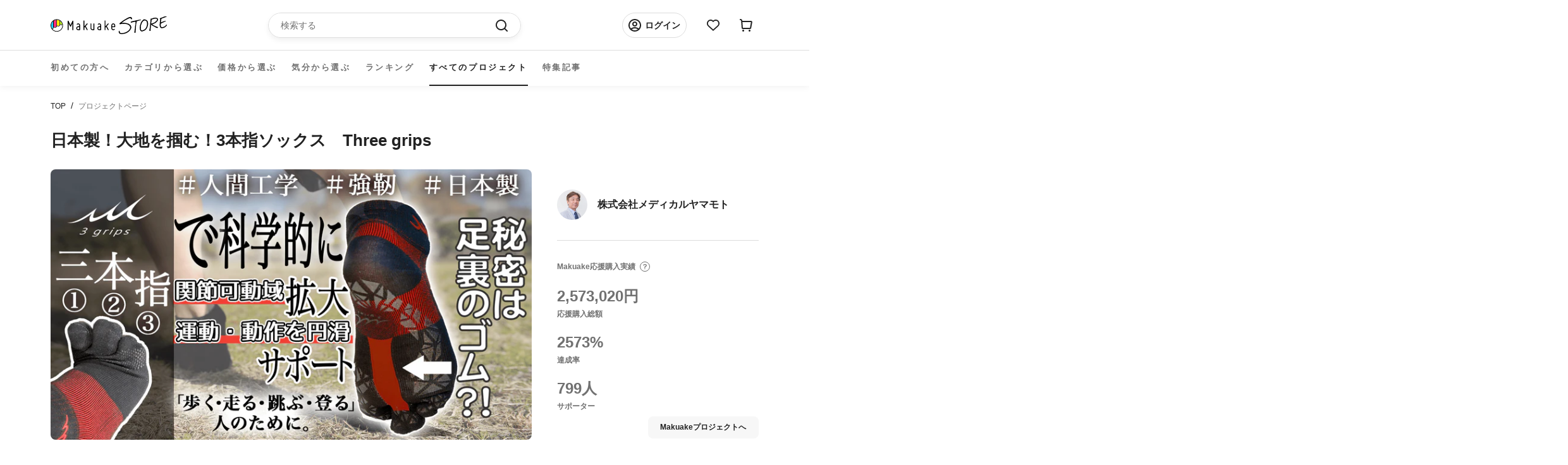

--- FILE ---
content_type: text/html; charset=utf-8
request_url: https://store.makuake.com/collections/three_grips
body_size: 33081
content:
<!doctype html>

<html class="no-js" lang="ja">
  <head>

    <meta name="google-site-verification" content="AqUhmI5txq2KQx7XP7h6BtarPQNH7OWrXDPdfvM1IO4" />
    
    <meta charset="utf-8">
    <meta http-equiv="X-UA-Compatible" content="IE=edge,chrome=1">
    <meta name="viewport" content="width=device-width, initial-scale=1.0, height=device-height, minimum-scale=1.0, maximum-scale=1.0">
    <meta name="theme-color" content="">

    <title>
      日本製！大地を掴む！3本指ソックス　Three grips &ndash; Makuake STORE
    </title>

    <!-- Google Tag Manager -->
    <script>
      (function (w, d, s, l, i) {
        w[l] = w[l] || [];
        w[l].push({ "gtm.start": new Date().getTime(), event: "gtm.js" });
        var f = d.getElementsByTagName(s)[0],
          j = d.createElement(s),
          dl = l != "dataLayer" ? "&l=" + l : "";
        j.async = true;
        j.src = "https://www.googletagmanager.com/gtm.js?id=" + i + dl;
        f.parentNode.insertBefore(j, f);
      })(window, document, "script", "dataLayer", "GTM-NJXNMNL");
    </script>
    <!-- End Google Tag Manager --><meta name="description" content="大学駅伝で往路１位総合２位の創価大学チームにThree gripsを着用いただき、成績に貢献。 関節の可動域を広げるサポートで、スポーツ愛好家へ、そして日常を過ごす全ての方の足をサポート。 「人差し指と中指」で大地をつかむ足裏シャンク構造が円滑な関節運動・動作をサポート。"><link rel="canonical" href="https://store.makuake.com/collections/three_grips"><link rel="shortcut icon" href="//store.makuake.com/cdn/shop/files/MakuakeStore_favicon_96x.png?v=1662966494" type="image/png"><meta property="og:type" content="website">
  <meta property="og:title" content="日本製！大地を掴む！3本指ソックス　Three grips">
  <meta property="og:image" content="http://store.makuake.com/cdn/shop/collections/main_14760.png?v=1663138782">
  <meta property="og:image:secure_url" content="https://store.makuake.com/cdn/shop/collections/main_14760.png?v=1663138782">
  <meta property="og:image:width" content="620">
  <meta property="og:image:height" content="348"><meta property="og:description" content="大学駅伝で往路１位総合２位の創価大学チームにThree gripsを着用いただき、成績に貢献。 関節の可動域を広げるサポートで、スポーツ愛好家へ、そして日常を過ごす全ての方の足をサポート。 「人差し指と中指」で大地をつかむ足裏シャンク構造が円滑な関節運動・動作をサポート。"><meta property="og:url" content="https://store.makuake.com/collections/three_grips">
<meta property="og:site_name" content="Makuake STORE"><meta name="twitter:card" content="summary"><meta name="twitter:title" content="日本製！大地を掴む！3本指ソックス　Three grips">
  <meta name="twitter:description" content="
大学駅伝で往路１位総合２位の創価大学チームにThree gripsを着用いただき、成績に貢献。
関節の可動域を広げるサポートで、スポーツ愛好家へ、そして日常を過ごす全ての方の足をサポート。
「人差し指と中指」で大地をつかむ足裏シャンク構造が円滑な関節運動・動作をサポート。
">
  <meta name="twitter:image" content="https://store.makuake.com/cdn/shop/collections/main_14760_600x600_crop_center.png?v=1663138782">
    <style>
  @font-face {
  font-family: Montserrat;
  font-weight: 500;
  font-style: normal;
  font-display: fallback;
  src: url("//store.makuake.com/cdn/fonts/montserrat/montserrat_n5.07ef3781d9c78c8b93c98419da7ad4fbeebb6635.woff2") format("woff2"),
       url("//store.makuake.com/cdn/fonts/montserrat/montserrat_n5.adf9b4bd8b0e4f55a0b203cdd84512667e0d5e4d.woff") format("woff");
}

  @font-face {
  font-family: "Nunito Sans";
  font-weight: 400;
  font-style: normal;
  font-display: fallback;
  src: url("//store.makuake.com/cdn/fonts/nunito_sans/nunitosans_n4.0276fe080df0ca4e6a22d9cb55aed3ed5ba6b1da.woff2") format("woff2"),
       url("//store.makuake.com/cdn/fonts/nunito_sans/nunitosans_n4.b4964bee2f5e7fd9c3826447e73afe2baad607b7.woff") format("woff");
}


  @font-face {
  font-family: "Nunito Sans";
  font-weight: 700;
  font-style: normal;
  font-display: fallback;
  src: url("//store.makuake.com/cdn/fonts/nunito_sans/nunitosans_n7.25d963ed46da26098ebeab731e90d8802d989fa5.woff2") format("woff2"),
       url("//store.makuake.com/cdn/fonts/nunito_sans/nunitosans_n7.d32e3219b3d2ec82285d3027bd673efc61a996c8.woff") format("woff");
}

  @font-face {
  font-family: "Nunito Sans";
  font-weight: 400;
  font-style: italic;
  font-display: fallback;
  src: url("//store.makuake.com/cdn/fonts/nunito_sans/nunitosans_i4.6e408730afac1484cf297c30b0e67c86d17fc586.woff2") format("woff2"),
       url("//store.makuake.com/cdn/fonts/nunito_sans/nunitosans_i4.c9b6dcbfa43622b39a5990002775a8381942ae38.woff") format("woff");
}

  @font-face {
  font-family: "Nunito Sans";
  font-weight: 700;
  font-style: italic;
  font-display: fallback;
  src: url("//store.makuake.com/cdn/fonts/nunito_sans/nunitosans_i7.8c1124729eec046a321e2424b2acf328c2c12139.woff2") format("woff2"),
       url("//store.makuake.com/cdn/fonts/nunito_sans/nunitosans_i7.af4cda04357273e0996d21184432bcb14651a64d.woff") format("woff");
}


  :root {
    --heading-font-family : 'Hiragino Kaku Gothic ProN', 'Hiragino Sans', Meiryo, sans-serif;
    --heading-font-weight : 500;
    --heading-font-style  : normal;

    --text-font-family : 'Hiragino Kaku Gothic ProN', 'Hiragino Sans', Meiryo, sans-serif;
    --text-font-weight : 400;
    --text-font-style  : normal;

    --base-text-font-size   : 14px;
    --default-text-font-size: 14px;--background          : #efefef;
    --background-rgb      : 239, 239, 239;
    --light-background    : #ffffff;
    --light-background-rgb: 255, 255, 255;
    --heading-color       : #1c1b1b;
    --text-color          : #1c1b1b;
    --text-color-rgb      : 28, 27, 27;
    --text-color-light    : #6a6a6a;
    --text-color-light-rgb: 106, 106, 106;
    --link-color          : #6a6a6a;
    --link-color-rgb      : 106, 106, 106;
    --border-color        : #cfcfcf;
    --border-color-rgb    : 207, 207, 207;

    --button-background    : #1c1b1b;
    --button-background-rgb: 28, 27, 27;
    --button-text-color    : #ffffff;

    --header-background       : #ffffff;
    --header-heading-color    : #1c1b1b;
    --header-light-text-color : #6a6a6a;
    --header-border-color     : #dddddd;

    --footer-background    : #ffffff;
    --footer-text-color    : #6a6a6a;
    --footer-heading-color : #1c1b1b;
    --footer-border-color  : #e9e9e9;

    --navigation-background      : #1c1b1b;
    --navigation-background-rgb  : 28, 27, 27;
    --navigation-text-color      : #000000;
    --navigation-text-color-light: rgba(0, 0, 0, 0.5);
    --navigation-border-color    : rgba(0, 0, 0, 0.25);

    --newsletter-popup-background     : #1c1b1b;
    --newsletter-popup-text-color     : #000000;
    --newsletter-popup-text-color-rgb : 0, 0, 0;

    --secondary-elements-background       : #1c1b1b;
    --secondary-elements-background-rgb   : 28, 27, 27;
    --secondary-elements-text-color       : #000000;
    --secondary-elements-text-color-light : rgba(0, 0, 0, 0.5);
    --secondary-elements-border-color     : rgba(0, 0, 0, 0.25);

    --product-sale-price-color    : #f94c43;
    --product-sale-price-color-rgb: 249, 76, 67;
    --product-star-rating: #f6a429;

    /* Project detail color */
    --text-color-black: #222222;
    --text-color-gray: #717171;
    /* Shopify related variables */
    --payment-terms-background-color: #efefef;

    /* Products */

    --horizontal-spacing-four-products-per-row: 60px;
        --horizontal-spacing-two-products-per-row : 60px;

    --vertical-spacing-four-products-per-row: 60px;
        --vertical-spacing-two-products-per-row : 75px;

    /* Animation */
    --drawer-transition-timing: cubic-bezier(0.645, 0.045, 0.355, 1);
    --header-base-height: 80px; /* We set a default for browsers that do not support CSS variables */

    /* Cursors */
    --cursor-zoom-in-svg    : url(//store.makuake.com/cdn/shop/t/73/assets/cursor-zoom-in.svg?v=170532930330058140181710495629);
    --cursor-zoom-in-2x-svg : url(//store.makuake.com/cdn/shop/t/73/assets/cursor-zoom-in-2x.svg?v=56685658183649387561710495627);
  }
</style>

<script>
  // IE11 does not have support for CSS variables, so we have to polyfill them
  if (!(((window || {}).CSS || {}).supports && window.CSS.supports('(--a: 0)'))) {
    const script = document.createElement('script');
    script.type = 'text/javascript';
    script.src = 'https://cdn.jsdelivr.net/npm/css-vars-ponyfill@2';
    script.onload = function() {
      cssVars({});
    };

    document.getElementsByTagName('head')[0].appendChild(script);
  }
</script>


    <script>window.performance && window.performance.mark && window.performance.mark('shopify.content_for_header.start');</script><meta name="facebook-domain-verification" content="5947gjvdepnritafz2cfqrfdwwtuh5">
<meta name="google-site-verification" content="FYRIv3bZgeKJYOXvXLp0dqUylz-i7Z9FLX6ScI76i3w">
<meta name="google-site-verification" content="dugwcu8_o-2HNjRPKJ3KPdXhHQUCpFK5ESX-ddKXRng">
<meta id="shopify-digital-wallet" name="shopify-digital-wallet" content="/62427037920/digital_wallets/dialog">
<link rel="alternate" type="application/atom+xml" title="Feed" href="/collections/three_grips.atom" />
<link rel="alternate" type="application/json+oembed" href="https://store.makuake.com/collections/three_grips.oembed">
<script async="async" src="/checkouts/internal/preloads.js?locale=ja-JP"></script>
<script id="shopify-features" type="application/json">{"accessToken":"4317c1c53273d3bddfcf799c42c8401e","betas":["rich-media-storefront-analytics"],"domain":"store.makuake.com","predictiveSearch":false,"shopId":62427037920,"locale":"ja"}</script>
<script>var Shopify = Shopify || {};
Shopify.shop = "makuake-store.myshopify.com";
Shopify.locale = "ja";
Shopify.currency = {"active":"JPY","rate":"1.0"};
Shopify.country = "JP";
Shopify.theme = {"name":"makuake-storefront-web\/main","id":141153206496,"schema_name":"Prestige","schema_version":"5.7.0","theme_store_id":null,"role":"main"};
Shopify.theme.handle = "null";
Shopify.theme.style = {"id":null,"handle":null};
Shopify.cdnHost = "store.makuake.com/cdn";
Shopify.routes = Shopify.routes || {};
Shopify.routes.root = "/";</script>
<script type="module">!function(o){(o.Shopify=o.Shopify||{}).modules=!0}(window);</script>
<script>!function(o){function n(){var o=[];function n(){o.push(Array.prototype.slice.apply(arguments))}return n.q=o,n}var t=o.Shopify=o.Shopify||{};t.loadFeatures=n(),t.autoloadFeatures=n()}(window);</script>
<script id="shop-js-analytics" type="application/json">{"pageType":"collection"}</script>
<script defer="defer" async type="module" src="//store.makuake.com/cdn/shopifycloud/shop-js/modules/v2/client.init-shop-cart-sync_Cun6Ba8E.ja.esm.js"></script>
<script defer="defer" async type="module" src="//store.makuake.com/cdn/shopifycloud/shop-js/modules/v2/chunk.common_DGWubyOB.esm.js"></script>
<script type="module">
  await import("//store.makuake.com/cdn/shopifycloud/shop-js/modules/v2/client.init-shop-cart-sync_Cun6Ba8E.ja.esm.js");
await import("//store.makuake.com/cdn/shopifycloud/shop-js/modules/v2/chunk.common_DGWubyOB.esm.js");

  window.Shopify.SignInWithShop?.initShopCartSync?.({"fedCMEnabled":true,"windoidEnabled":true});

</script>
<script>(function() {
  var isLoaded = false;
  function asyncLoad() {
    if (isLoaded) return;
    isLoaded = true;
    var urls = ["https:\/\/ajax.googleapis.com\/ajax\/libs\/jquery\/3.5.1\/jquery.min.js?shop=makuake-store.myshopify.com","https:\/\/store.xecurify.com\/moas\/rest\/shopify\/check?shop=makuake-store.myshopify.com","https:\/\/searchanise-ef84.kxcdn.com\/widgets\/shopify\/init.js?a=7s4D3Y9Q5k\u0026shop=makuake-store.myshopify.com"];
    for (var i = 0; i < urls.length; i++) {
      var s = document.createElement('script');
      s.type = 'text/javascript';
      s.async = true;
      s.src = urls[i];
      var x = document.getElementsByTagName('script')[0];
      x.parentNode.insertBefore(s, x);
    }
  };
  if(window.attachEvent) {
    window.attachEvent('onload', asyncLoad);
  } else {
    window.addEventListener('load', asyncLoad, false);
  }
})();</script>
<script id="__st">var __st={"a":62427037920,"offset":32400,"reqid":"9052ec1d-b518-478d-91e0-6b066c86c834-1768799136","pageurl":"store.makuake.com\/collections\/three_grips","u":"6b339655bbe0","p":"collection","rtyp":"collection","rid":412437807328};</script>
<script>window.ShopifyPaypalV4VisibilityTracking = true;</script>
<script id="captcha-bootstrap">!function(){'use strict';const t='contact',e='account',n='new_comment',o=[[t,t],['blogs',n],['comments',n],[t,'customer']],c=[[e,'customer_login'],[e,'guest_login'],[e,'recover_customer_password'],[e,'create_customer']],r=t=>t.map((([t,e])=>`form[action*='/${t}']:not([data-nocaptcha='true']) input[name='form_type'][value='${e}']`)).join(','),a=t=>()=>t?[...document.querySelectorAll(t)].map((t=>t.form)):[];function s(){const t=[...o],e=r(t);return a(e)}const i='password',u='form_key',d=['recaptcha-v3-token','g-recaptcha-response','h-captcha-response',i],f=()=>{try{return window.sessionStorage}catch{return}},m='__shopify_v',_=t=>t.elements[u];function p(t,e,n=!1){try{const o=window.sessionStorage,c=JSON.parse(o.getItem(e)),{data:r}=function(t){const{data:e,action:n}=t;return t[m]||n?{data:e,action:n}:{data:t,action:n}}(c);for(const[e,n]of Object.entries(r))t.elements[e]&&(t.elements[e].value=n);n&&o.removeItem(e)}catch(o){console.error('form repopulation failed',{error:o})}}const l='form_type',E='cptcha';function T(t){t.dataset[E]=!0}const w=window,h=w.document,L='Shopify',v='ce_forms',y='captcha';let A=!1;((t,e)=>{const n=(g='f06e6c50-85a8-45c8-87d0-21a2b65856fe',I='https://cdn.shopify.com/shopifycloud/storefront-forms-hcaptcha/ce_storefront_forms_captcha_hcaptcha.v1.5.2.iife.js',D={infoText:'hCaptchaによる保護',privacyText:'プライバシー',termsText:'利用規約'},(t,e,n)=>{const o=w[L][v],c=o.bindForm;if(c)return c(t,g,e,D).then(n);var r;o.q.push([[t,g,e,D],n]),r=I,A||(h.body.append(Object.assign(h.createElement('script'),{id:'captcha-provider',async:!0,src:r})),A=!0)});var g,I,D;w[L]=w[L]||{},w[L][v]=w[L][v]||{},w[L][v].q=[],w[L][y]=w[L][y]||{},w[L][y].protect=function(t,e){n(t,void 0,e),T(t)},Object.freeze(w[L][y]),function(t,e,n,w,h,L){const[v,y,A,g]=function(t,e,n){const i=e?o:[],u=t?c:[],d=[...i,...u],f=r(d),m=r(i),_=r(d.filter((([t,e])=>n.includes(e))));return[a(f),a(m),a(_),s()]}(w,h,L),I=t=>{const e=t.target;return e instanceof HTMLFormElement?e:e&&e.form},D=t=>v().includes(t);t.addEventListener('submit',(t=>{const e=I(t);if(!e)return;const n=D(e)&&!e.dataset.hcaptchaBound&&!e.dataset.recaptchaBound,o=_(e),c=g().includes(e)&&(!o||!o.value);(n||c)&&t.preventDefault(),c&&!n&&(function(t){try{if(!f())return;!function(t){const e=f();if(!e)return;const n=_(t);if(!n)return;const o=n.value;o&&e.removeItem(o)}(t);const e=Array.from(Array(32),(()=>Math.random().toString(36)[2])).join('');!function(t,e){_(t)||t.append(Object.assign(document.createElement('input'),{type:'hidden',name:u})),t.elements[u].value=e}(t,e),function(t,e){const n=f();if(!n)return;const o=[...t.querySelectorAll(`input[type='${i}']`)].map((({name:t})=>t)),c=[...d,...o],r={};for(const[a,s]of new FormData(t).entries())c.includes(a)||(r[a]=s);n.setItem(e,JSON.stringify({[m]:1,action:t.action,data:r}))}(t,e)}catch(e){console.error('failed to persist form',e)}}(e),e.submit())}));const S=(t,e)=>{t&&!t.dataset[E]&&(n(t,e.some((e=>e===t))),T(t))};for(const o of['focusin','change'])t.addEventListener(o,(t=>{const e=I(t);D(e)&&S(e,y())}));const B=e.get('form_key'),M=e.get(l),P=B&&M;t.addEventListener('DOMContentLoaded',(()=>{const t=y();if(P)for(const e of t)e.elements[l].value===M&&p(e,B);[...new Set([...A(),...v().filter((t=>'true'===t.dataset.shopifyCaptcha))])].forEach((e=>S(e,t)))}))}(h,new URLSearchParams(w.location.search),n,t,e,['guest_login'])})(!1,!0)}();</script>
<script integrity="sha256-4kQ18oKyAcykRKYeNunJcIwy7WH5gtpwJnB7kiuLZ1E=" data-source-attribution="shopify.loadfeatures" defer="defer" src="//store.makuake.com/cdn/shopifycloud/storefront/assets/storefront/load_feature-a0a9edcb.js" crossorigin="anonymous"></script>
<script data-source-attribution="shopify.dynamic_checkout.dynamic.init">var Shopify=Shopify||{};Shopify.PaymentButton=Shopify.PaymentButton||{isStorefrontPortableWallets:!0,init:function(){window.Shopify.PaymentButton.init=function(){};var t=document.createElement("script");t.src="https://store.makuake.com/cdn/shopifycloud/portable-wallets/latest/portable-wallets.ja.js",t.type="module",document.head.appendChild(t)}};
</script>
<script data-source-attribution="shopify.dynamic_checkout.buyer_consent">
  function portableWalletsHideBuyerConsent(e){var t=document.getElementById("shopify-buyer-consent"),n=document.getElementById("shopify-subscription-policy-button");t&&n&&(t.classList.add("hidden"),t.setAttribute("aria-hidden","true"),n.removeEventListener("click",e))}function portableWalletsShowBuyerConsent(e){var t=document.getElementById("shopify-buyer-consent"),n=document.getElementById("shopify-subscription-policy-button");t&&n&&(t.classList.remove("hidden"),t.removeAttribute("aria-hidden"),n.addEventListener("click",e))}window.Shopify?.PaymentButton&&(window.Shopify.PaymentButton.hideBuyerConsent=portableWalletsHideBuyerConsent,window.Shopify.PaymentButton.showBuyerConsent=portableWalletsShowBuyerConsent);
</script>
<script data-source-attribution="shopify.dynamic_checkout.cart.bootstrap">document.addEventListener("DOMContentLoaded",(function(){function t(){return document.querySelector("shopify-accelerated-checkout-cart, shopify-accelerated-checkout")}if(t())Shopify.PaymentButton.init();else{new MutationObserver((function(e,n){t()&&(Shopify.PaymentButton.init(),n.disconnect())})).observe(document.body,{childList:!0,subtree:!0})}}));
</script>
<script id="sections-script" data-sections="project_kv" defer="defer" src="//store.makuake.com/cdn/shop/t/73/compiled_assets/scripts.js?15432"></script>
<script>window.performance && window.performance.mark && window.performance.mark('shopify.content_for_header.end');</script>

    <link rel="stylesheet" href="//store.makuake.com/cdn/shop/t/73/assets/theme.css?v=121566988366921359121710495634">
    <!-- kato追加 -->
    <script src="https://code.jquery.com/jquery-3.6.0.js" integrity="sha256-H+K7U5CnXl1h5ywQfKtSj8PCmoN9aaq30gDh27Xc0jk="crossorigin="anonymous"></script>
    <script src="//store.makuake.com/cdn/shop/t/73/assets/makuake.js?v=12342744327747893681719986771" defer="defer"></script>
    <link rel="stylesheet" href="//store.makuake.com/cdn/shop/t/73/assets/makuake.css?v=87830453658051116701710495632">
    <link rel="stylesheet" href="//store.makuake.com/cdn/shop/t/73/assets/makuake_suisai.css?v=132011523099522636311710495632">
    <link rel="stylesheet" href="//store.makuake.com/cdn/shop/t/73/assets/base.css?v=37692223489846800881710495628">
    <link rel="stylesheet" href="//store.makuake.com/cdn/shop/t/73/assets/ranking.css?v=156047693649017112151710495635">
    <link rel="stylesheet" href="//store.makuake.com/cdn/shop/t/73/assets/message.css?v=180524066521495065401710495627">
    <link rel="stylesheet" href="//store.makuake.com/cdn/shop/t/73/assets/dialog.css?v=83461439436912317001710495627">

    <link href="https://cdn.jsdelivr.net/npm/slick-carousel@1.8.1/slick/slick-theme.css" rel="stylesheet" type="text/css" media="all" />
    <link href="https://cdn.jsdelivr.net/npm/slick-carousel@1.8.1/slick/slick.css" rel="stylesheet" type="text/css" media="all" />

    <script>// This allows to expose several variables to the global scope, to be used in scripts
      window.theme = {
        pageType: "collection",
        moneyFormat: "{{amount_no_decimals}}円",
        moneyWithCurrencyFormat: "{{amount_no_decimals}}円",
        currencyCodeEnabled: false,
        productImageSize: "natural",
        searchMode: "product,article",
        showPageTransition: false,
        showElementStaggering: true,
        showImageZooming: true
      };

      window.routes = {
        rootUrl: "\/",
        rootUrlWithoutSlash: '',
        cartUrl: "\/cart",
        cartAddUrl: "\/cart\/add",
        cartChangeUrl: "\/cart\/change",
        searchUrl: "\/search",
        productRecommendationsUrl: "\/recommendations\/products"
      };

      window.languages = {
        cartAddNote: "注文メモを追加",
        cartEditNote: "注文メモを変更",
        productImageLoadingError: "この画像を読み込めませんでした。 ページをリロードしてください。",
        productFormAddToCart: "カートへ入れる",
        productFormUnavailable: "お取り扱いできません",
        productFormSoldOut: "売り切れ",
        shippingEstimatorOneResult: "1つのオプションが利用可能：",
        shippingEstimatorMoreResults: "{{count}}つのオプションが利用可能：",
        shippingEstimatorNoResults: "配送が見つかりませんでした"
      };

      window.lazySizesConfig = {
        loadHidden: false,
        hFac: 0.5,
        expFactor: 2,
        ricTimeout: 150,
        lazyClass: 'Image--lazyLoad',
        loadingClass: 'Image--lazyLoading',
        loadedClass: 'Image--lazyLoaded'
      };

      document.documentElement.className = document.documentElement.className.replace('no-js', 'js');
      document.documentElement.style.setProperty('--window-height', window.innerHeight + 'px');

      // We do a quick detection of some features (we could use Modernizr but for so little...)
      (function() {
        document.documentElement.className += ((window.CSS && window.CSS.supports('(position: sticky) or (position: -webkit-sticky)')) ? ' supports-sticky' : ' no-supports-sticky');
        document.documentElement.className += (window.matchMedia('(-moz-touch-enabled: 1), (hover: none)')).matches ? ' no-supports-hover' : ' supports-hover';
      }());

      
    </script>

    <script src="//store.makuake.com/cdn/shop/t/73/assets/lazysizes.min.js?v=174358363404432586981710495629" async></script><script src="//store.makuake.com/cdn/shop/t/73/assets/libs.min.js?v=26178543184394469741710495634" defer></script>
    <script src="//store.makuake.com/cdn/shop/t/73/assets/theme.js?v=109293204941675309851719986771" defer></script>
    <script src="//store.makuake.com/cdn/shop/t/73/assets/custom.js?v=3127924766955401151710495630" defer></script>
    <script src="//store.makuake.com/cdn/shop/t/73/assets/messages.js?v=24592822180891886301710495647" defer></script>

    <script src="https://ajax.googleapis.com/ajax/libs/jquery/3.3.1/jquery.min.js" type="text/javascript"></script>
    <script src="https://cdn.jsdelivr.net/npm/slick-carousel@1.8.1/slick/slick.min.js" type="text/javascript"></script>
    <script src="https://cdnjs.cloudflare.com/ajax/libs/blueimp-md5/2.5.0/js/md5.min.js" type="text/javascript"></script>

    <script>
      (function () {
        window.onpageshow = function() {
          if (window.theme.showPageTransition) {
            var pageTransition = document.querySelector('.PageTransition');

            if (pageTransition) {
              pageTransition.style.visibility = 'visible';
              pageTransition.style.opacity = '0';
            }
          }

          // When the page is loaded from the cache, we have to reload the cart content
          document.documentElement.dispatchEvent(new CustomEvent('cart:refresh', {
            bubbles: true
          }));
        };
      })();

      
      
    </script>
  <script src="//store.makuake.com/cdn/shop/t/73/assets/fracta-wishlist.js?v=126194753492037694621710495635" defer="defer"></script>

  


  <script type="application/ld+json">
  {
    "@context": "http://schema.org",
    "@type": "BreadcrumbList",
  "itemListElement": [{
      "@type": "ListItem",
      "position": 1,
      "name": "ホームページ",
      "item": "https://store.makuake.com"
    },{
          "@type": "ListItem",
          "position": 2,
          "name": "日本製！大地を掴む！3本指ソックス　Three grips",
          "item": "https://store.makuake.com/collections/three_grips"
        }]
  }
  </script>

<meta name="google-site-verification" content="FYRIv3bZgeKJYOXvXLp0dqUylz-i7Z9FLX6ScI76i3w" />
 <meta name="facebook-domain-verification" content="vsu1gwudnpb4sq9kr19ktyko9oj0fa" />
  




























































































<!-- BEGIN app block: shopify://apps/smart-seo/blocks/smartseo/7b0a6064-ca2e-4392-9a1d-8c43c942357b --><meta name="smart-seo-integrated" content="true" /><!-- metatagsSavedToSEOFields: true --><!-- BEGIN app snippet: smartseo.no.index -->





<!-- END app snippet --><!-- END app block --><!-- BEGIN app block: shopify://apps/sc-easy-redirects/blocks/app/be3f8dbd-5d43-46b4-ba43-2d65046054c2 -->
    <!-- common for all pages -->
    
    
        <script src="https://cdn.shopify.com/extensions/264f3360-3201-4ab7-9087-2c63466c86a3/sc-easy-redirects-5/assets/esc-redirect-app-live-feature.js" async></script>
    




<!-- END app block --><!-- BEGIN app block: shopify://apps/pagefly-page-builder/blocks/app-embed/83e179f7-59a0-4589-8c66-c0dddf959200 -->

<!-- BEGIN app snippet: pagefly-cro-ab-testing-main -->







<script>
  ;(function () {
    const url = new URL(window.location)
    const viewParam = url.searchParams.get('view')
    if (viewParam && viewParam.includes('variant-pf-')) {
      url.searchParams.set('pf_v', viewParam)
      url.searchParams.delete('view')
      window.history.replaceState({}, '', url)
    }
  })()
</script>



<script type='module'>
  
  window.PAGEFLY_CRO = window.PAGEFLY_CRO || {}

  window.PAGEFLY_CRO['data_debug'] = {
    original_template_suffix: "all_collections",
    allow_ab_test: false,
    ab_test_start_time: 0,
    ab_test_end_time: 0,
    today_date_time: 1768799136000,
  }
  window.PAGEFLY_CRO['GA4'] = { enabled: true}
</script>

<!-- END app snippet -->








  <script src='https://cdn.shopify.com/extensions/019bb4f9-aed6-78a3-be91-e9d44663e6bf/pagefly-page-builder-215/assets/pagefly-helper.js' defer='defer'></script>

  <script src='https://cdn.shopify.com/extensions/019bb4f9-aed6-78a3-be91-e9d44663e6bf/pagefly-page-builder-215/assets/pagefly-general-helper.js' defer='defer'></script>

  <script src='https://cdn.shopify.com/extensions/019bb4f9-aed6-78a3-be91-e9d44663e6bf/pagefly-page-builder-215/assets/pagefly-snap-slider.js' defer='defer'></script>

  <script src='https://cdn.shopify.com/extensions/019bb4f9-aed6-78a3-be91-e9d44663e6bf/pagefly-page-builder-215/assets/pagefly-slideshow-v3.js' defer='defer'></script>

  <script src='https://cdn.shopify.com/extensions/019bb4f9-aed6-78a3-be91-e9d44663e6bf/pagefly-page-builder-215/assets/pagefly-slideshow-v4.js' defer='defer'></script>

  <script src='https://cdn.shopify.com/extensions/019bb4f9-aed6-78a3-be91-e9d44663e6bf/pagefly-page-builder-215/assets/pagefly-glider.js' defer='defer'></script>

  <script src='https://cdn.shopify.com/extensions/019bb4f9-aed6-78a3-be91-e9d44663e6bf/pagefly-page-builder-215/assets/pagefly-slideshow-v1-v2.js' defer='defer'></script>

  <script src='https://cdn.shopify.com/extensions/019bb4f9-aed6-78a3-be91-e9d44663e6bf/pagefly-page-builder-215/assets/pagefly-product-media.js' defer='defer'></script>

  <script src='https://cdn.shopify.com/extensions/019bb4f9-aed6-78a3-be91-e9d44663e6bf/pagefly-page-builder-215/assets/pagefly-product.js' defer='defer'></script>


<script id='pagefly-helper-data' type='application/json'>
  {
    "page_optimization": {
      "assets_prefetching": false
    },
    "elements_asset_mapper": {
      "Accordion": "https://cdn.shopify.com/extensions/019bb4f9-aed6-78a3-be91-e9d44663e6bf/pagefly-page-builder-215/assets/pagefly-accordion.js",
      "Accordion3": "https://cdn.shopify.com/extensions/019bb4f9-aed6-78a3-be91-e9d44663e6bf/pagefly-page-builder-215/assets/pagefly-accordion3.js",
      "CountDown": "https://cdn.shopify.com/extensions/019bb4f9-aed6-78a3-be91-e9d44663e6bf/pagefly-page-builder-215/assets/pagefly-countdown.js",
      "GMap1": "https://cdn.shopify.com/extensions/019bb4f9-aed6-78a3-be91-e9d44663e6bf/pagefly-page-builder-215/assets/pagefly-gmap.js",
      "GMap2": "https://cdn.shopify.com/extensions/019bb4f9-aed6-78a3-be91-e9d44663e6bf/pagefly-page-builder-215/assets/pagefly-gmap.js",
      "GMapBasicV2": "https://cdn.shopify.com/extensions/019bb4f9-aed6-78a3-be91-e9d44663e6bf/pagefly-page-builder-215/assets/pagefly-gmap.js",
      "GMapAdvancedV2": "https://cdn.shopify.com/extensions/019bb4f9-aed6-78a3-be91-e9d44663e6bf/pagefly-page-builder-215/assets/pagefly-gmap.js",
      "HTML.Video": "https://cdn.shopify.com/extensions/019bb4f9-aed6-78a3-be91-e9d44663e6bf/pagefly-page-builder-215/assets/pagefly-htmlvideo.js",
      "HTML.Video2": "https://cdn.shopify.com/extensions/019bb4f9-aed6-78a3-be91-e9d44663e6bf/pagefly-page-builder-215/assets/pagefly-htmlvideo2.js",
      "HTML.Video3": "https://cdn.shopify.com/extensions/019bb4f9-aed6-78a3-be91-e9d44663e6bf/pagefly-page-builder-215/assets/pagefly-htmlvideo2.js",
      "BackgroundVideo": "https://cdn.shopify.com/extensions/019bb4f9-aed6-78a3-be91-e9d44663e6bf/pagefly-page-builder-215/assets/pagefly-htmlvideo2.js",
      "Instagram": "https://cdn.shopify.com/extensions/019bb4f9-aed6-78a3-be91-e9d44663e6bf/pagefly-page-builder-215/assets/pagefly-instagram.js",
      "Instagram2": "https://cdn.shopify.com/extensions/019bb4f9-aed6-78a3-be91-e9d44663e6bf/pagefly-page-builder-215/assets/pagefly-instagram.js",
      "Insta3": "https://cdn.shopify.com/extensions/019bb4f9-aed6-78a3-be91-e9d44663e6bf/pagefly-page-builder-215/assets/pagefly-instagram3.js",
      "Tabs": "https://cdn.shopify.com/extensions/019bb4f9-aed6-78a3-be91-e9d44663e6bf/pagefly-page-builder-215/assets/pagefly-tab.js",
      "Tabs3": "https://cdn.shopify.com/extensions/019bb4f9-aed6-78a3-be91-e9d44663e6bf/pagefly-page-builder-215/assets/pagefly-tab3.js",
      "ProductBox": "https://cdn.shopify.com/extensions/019bb4f9-aed6-78a3-be91-e9d44663e6bf/pagefly-page-builder-215/assets/pagefly-cart.js",
      "FBPageBox2": "https://cdn.shopify.com/extensions/019bb4f9-aed6-78a3-be91-e9d44663e6bf/pagefly-page-builder-215/assets/pagefly-facebook.js",
      "FBLikeButton2": "https://cdn.shopify.com/extensions/019bb4f9-aed6-78a3-be91-e9d44663e6bf/pagefly-page-builder-215/assets/pagefly-facebook.js",
      "TwitterFeed2": "https://cdn.shopify.com/extensions/019bb4f9-aed6-78a3-be91-e9d44663e6bf/pagefly-page-builder-215/assets/pagefly-twitter.js",
      "Paragraph4": "https://cdn.shopify.com/extensions/019bb4f9-aed6-78a3-be91-e9d44663e6bf/pagefly-page-builder-215/assets/pagefly-paragraph4.js",

      "AliReviews": "https://cdn.shopify.com/extensions/019bb4f9-aed6-78a3-be91-e9d44663e6bf/pagefly-page-builder-215/assets/pagefly-3rd-elements.js",
      "BackInStock": "https://cdn.shopify.com/extensions/019bb4f9-aed6-78a3-be91-e9d44663e6bf/pagefly-page-builder-215/assets/pagefly-3rd-elements.js",
      "GloboBackInStock": "https://cdn.shopify.com/extensions/019bb4f9-aed6-78a3-be91-e9d44663e6bf/pagefly-page-builder-215/assets/pagefly-3rd-elements.js",
      "GrowaveWishlist": "https://cdn.shopify.com/extensions/019bb4f9-aed6-78a3-be91-e9d44663e6bf/pagefly-page-builder-215/assets/pagefly-3rd-elements.js",
      "InfiniteOptionsShopPad": "https://cdn.shopify.com/extensions/019bb4f9-aed6-78a3-be91-e9d44663e6bf/pagefly-page-builder-215/assets/pagefly-3rd-elements.js",
      "InkybayProductPersonalizer": "https://cdn.shopify.com/extensions/019bb4f9-aed6-78a3-be91-e9d44663e6bf/pagefly-page-builder-215/assets/pagefly-3rd-elements.js",
      "LimeSpot": "https://cdn.shopify.com/extensions/019bb4f9-aed6-78a3-be91-e9d44663e6bf/pagefly-page-builder-215/assets/pagefly-3rd-elements.js",
      "Loox": "https://cdn.shopify.com/extensions/019bb4f9-aed6-78a3-be91-e9d44663e6bf/pagefly-page-builder-215/assets/pagefly-3rd-elements.js",
      "Opinew": "https://cdn.shopify.com/extensions/019bb4f9-aed6-78a3-be91-e9d44663e6bf/pagefly-page-builder-215/assets/pagefly-3rd-elements.js",
      "Powr": "https://cdn.shopify.com/extensions/019bb4f9-aed6-78a3-be91-e9d44663e6bf/pagefly-page-builder-215/assets/pagefly-3rd-elements.js",
      "ProductReviews": "https://cdn.shopify.com/extensions/019bb4f9-aed6-78a3-be91-e9d44663e6bf/pagefly-page-builder-215/assets/pagefly-3rd-elements.js",
      "PushOwl": "https://cdn.shopify.com/extensions/019bb4f9-aed6-78a3-be91-e9d44663e6bf/pagefly-page-builder-215/assets/pagefly-3rd-elements.js",
      "ReCharge": "https://cdn.shopify.com/extensions/019bb4f9-aed6-78a3-be91-e9d44663e6bf/pagefly-page-builder-215/assets/pagefly-3rd-elements.js",
      "Rivyo": "https://cdn.shopify.com/extensions/019bb4f9-aed6-78a3-be91-e9d44663e6bf/pagefly-page-builder-215/assets/pagefly-3rd-elements.js",
      "TrackingMore": "https://cdn.shopify.com/extensions/019bb4f9-aed6-78a3-be91-e9d44663e6bf/pagefly-page-builder-215/assets/pagefly-3rd-elements.js",
      "Vitals": "https://cdn.shopify.com/extensions/019bb4f9-aed6-78a3-be91-e9d44663e6bf/pagefly-page-builder-215/assets/pagefly-3rd-elements.js",
      "Wiser": "https://cdn.shopify.com/extensions/019bb4f9-aed6-78a3-be91-e9d44663e6bf/pagefly-page-builder-215/assets/pagefly-3rd-elements.js"
    },
    "custom_elements_mapper": {
      "pf-click-action-element": "https://cdn.shopify.com/extensions/019bb4f9-aed6-78a3-be91-e9d44663e6bf/pagefly-page-builder-215/assets/pagefly-click-action-element.js",
      "pf-dialog-element": "https://cdn.shopify.com/extensions/019bb4f9-aed6-78a3-be91-e9d44663e6bf/pagefly-page-builder-215/assets/pagefly-dialog-element.js"
    }
  }
</script>


<!-- END app block --><script src="https://cdn.shopify.com/extensions/98609345-6027-4701-9e3f-4907c6a214d4/promolayer-11/assets/promolayer_loader.js" type="text/javascript" defer="defer"></script>
<link href="https://monorail-edge.shopifysvc.com" rel="dns-prefetch">
<script>(function(){if ("sendBeacon" in navigator && "performance" in window) {try {var session_token_from_headers = performance.getEntriesByType('navigation')[0].serverTiming.find(x => x.name == '_s').description;} catch {var session_token_from_headers = undefined;}var session_cookie_matches = document.cookie.match(/_shopify_s=([^;]*)/);var session_token_from_cookie = session_cookie_matches && session_cookie_matches.length === 2 ? session_cookie_matches[1] : "";var session_token = session_token_from_headers || session_token_from_cookie || "";function handle_abandonment_event(e) {var entries = performance.getEntries().filter(function(entry) {return /monorail-edge.shopifysvc.com/.test(entry.name);});if (!window.abandonment_tracked && entries.length === 0) {window.abandonment_tracked = true;var currentMs = Date.now();var navigation_start = performance.timing.navigationStart;var payload = {shop_id: 62427037920,url: window.location.href,navigation_start,duration: currentMs - navigation_start,session_token,page_type: "collection"};window.navigator.sendBeacon("https://monorail-edge.shopifysvc.com/v1/produce", JSON.stringify({schema_id: "online_store_buyer_site_abandonment/1.1",payload: payload,metadata: {event_created_at_ms: currentMs,event_sent_at_ms: currentMs}}));}}window.addEventListener('pagehide', handle_abandonment_event);}}());</script>
<script id="web-pixels-manager-setup">(function e(e,d,r,n,o){if(void 0===o&&(o={}),!Boolean(null===(a=null===(i=window.Shopify)||void 0===i?void 0:i.analytics)||void 0===a?void 0:a.replayQueue)){var i,a;window.Shopify=window.Shopify||{};var t=window.Shopify;t.analytics=t.analytics||{};var s=t.analytics;s.replayQueue=[],s.publish=function(e,d,r){return s.replayQueue.push([e,d,r]),!0};try{self.performance.mark("wpm:start")}catch(e){}var l=function(){var e={modern:/Edge?\/(1{2}[4-9]|1[2-9]\d|[2-9]\d{2}|\d{4,})\.\d+(\.\d+|)|Firefox\/(1{2}[4-9]|1[2-9]\d|[2-9]\d{2}|\d{4,})\.\d+(\.\d+|)|Chrom(ium|e)\/(9{2}|\d{3,})\.\d+(\.\d+|)|(Maci|X1{2}).+ Version\/(15\.\d+|(1[6-9]|[2-9]\d|\d{3,})\.\d+)([,.]\d+|)( \(\w+\)|)( Mobile\/\w+|) Safari\/|Chrome.+OPR\/(9{2}|\d{3,})\.\d+\.\d+|(CPU[ +]OS|iPhone[ +]OS|CPU[ +]iPhone|CPU IPhone OS|CPU iPad OS)[ +]+(15[._]\d+|(1[6-9]|[2-9]\d|\d{3,})[._]\d+)([._]\d+|)|Android:?[ /-](13[3-9]|1[4-9]\d|[2-9]\d{2}|\d{4,})(\.\d+|)(\.\d+|)|Android.+Firefox\/(13[5-9]|1[4-9]\d|[2-9]\d{2}|\d{4,})\.\d+(\.\d+|)|Android.+Chrom(ium|e)\/(13[3-9]|1[4-9]\d|[2-9]\d{2}|\d{4,})\.\d+(\.\d+|)|SamsungBrowser\/([2-9]\d|\d{3,})\.\d+/,legacy:/Edge?\/(1[6-9]|[2-9]\d|\d{3,})\.\d+(\.\d+|)|Firefox\/(5[4-9]|[6-9]\d|\d{3,})\.\d+(\.\d+|)|Chrom(ium|e)\/(5[1-9]|[6-9]\d|\d{3,})\.\d+(\.\d+|)([\d.]+$|.*Safari\/(?![\d.]+ Edge\/[\d.]+$))|(Maci|X1{2}).+ Version\/(10\.\d+|(1[1-9]|[2-9]\d|\d{3,})\.\d+)([,.]\d+|)( \(\w+\)|)( Mobile\/\w+|) Safari\/|Chrome.+OPR\/(3[89]|[4-9]\d|\d{3,})\.\d+\.\d+|(CPU[ +]OS|iPhone[ +]OS|CPU[ +]iPhone|CPU IPhone OS|CPU iPad OS)[ +]+(10[._]\d+|(1[1-9]|[2-9]\d|\d{3,})[._]\d+)([._]\d+|)|Android:?[ /-](13[3-9]|1[4-9]\d|[2-9]\d{2}|\d{4,})(\.\d+|)(\.\d+|)|Mobile Safari.+OPR\/([89]\d|\d{3,})\.\d+\.\d+|Android.+Firefox\/(13[5-9]|1[4-9]\d|[2-9]\d{2}|\d{4,})\.\d+(\.\d+|)|Android.+Chrom(ium|e)\/(13[3-9]|1[4-9]\d|[2-9]\d{2}|\d{4,})\.\d+(\.\d+|)|Android.+(UC? ?Browser|UCWEB|U3)[ /]?(15\.([5-9]|\d{2,})|(1[6-9]|[2-9]\d|\d{3,})\.\d+)\.\d+|SamsungBrowser\/(5\.\d+|([6-9]|\d{2,})\.\d+)|Android.+MQ{2}Browser\/(14(\.(9|\d{2,})|)|(1[5-9]|[2-9]\d|\d{3,})(\.\d+|))(\.\d+|)|K[Aa][Ii]OS\/(3\.\d+|([4-9]|\d{2,})\.\d+)(\.\d+|)/},d=e.modern,r=e.legacy,n=navigator.userAgent;return n.match(d)?"modern":n.match(r)?"legacy":"unknown"}(),u="modern"===l?"modern":"legacy",c=(null!=n?n:{modern:"",legacy:""})[u],f=function(e){return[e.baseUrl,"/wpm","/b",e.hashVersion,"modern"===e.buildTarget?"m":"l",".js"].join("")}({baseUrl:d,hashVersion:r,buildTarget:u}),m=function(e){var d=e.version,r=e.bundleTarget,n=e.surface,o=e.pageUrl,i=e.monorailEndpoint;return{emit:function(e){var a=e.status,t=e.errorMsg,s=(new Date).getTime(),l=JSON.stringify({metadata:{event_sent_at_ms:s},events:[{schema_id:"web_pixels_manager_load/3.1",payload:{version:d,bundle_target:r,page_url:o,status:a,surface:n,error_msg:t},metadata:{event_created_at_ms:s}}]});if(!i)return console&&console.warn&&console.warn("[Web Pixels Manager] No Monorail endpoint provided, skipping logging."),!1;try{return self.navigator.sendBeacon.bind(self.navigator)(i,l)}catch(e){}var u=new XMLHttpRequest;try{return u.open("POST",i,!0),u.setRequestHeader("Content-Type","text/plain"),u.send(l),!0}catch(e){return console&&console.warn&&console.warn("[Web Pixels Manager] Got an unhandled error while logging to Monorail."),!1}}}}({version:r,bundleTarget:l,surface:e.surface,pageUrl:self.location.href,monorailEndpoint:e.monorailEndpoint});try{o.browserTarget=l,function(e){var d=e.src,r=e.async,n=void 0===r||r,o=e.onload,i=e.onerror,a=e.sri,t=e.scriptDataAttributes,s=void 0===t?{}:t,l=document.createElement("script"),u=document.querySelector("head"),c=document.querySelector("body");if(l.async=n,l.src=d,a&&(l.integrity=a,l.crossOrigin="anonymous"),s)for(var f in s)if(Object.prototype.hasOwnProperty.call(s,f))try{l.dataset[f]=s[f]}catch(e){}if(o&&l.addEventListener("load",o),i&&l.addEventListener("error",i),u)u.appendChild(l);else{if(!c)throw new Error("Did not find a head or body element to append the script");c.appendChild(l)}}({src:f,async:!0,onload:function(){if(!function(){var e,d;return Boolean(null===(d=null===(e=window.Shopify)||void 0===e?void 0:e.analytics)||void 0===d?void 0:d.initialized)}()){var d=window.webPixelsManager.init(e)||void 0;if(d){var r=window.Shopify.analytics;r.replayQueue.forEach((function(e){var r=e[0],n=e[1],o=e[2];d.publishCustomEvent(r,n,o)})),r.replayQueue=[],r.publish=d.publishCustomEvent,r.visitor=d.visitor,r.initialized=!0}}},onerror:function(){return m.emit({status:"failed",errorMsg:"".concat(f," has failed to load")})},sri:function(e){var d=/^sha384-[A-Za-z0-9+/=]+$/;return"string"==typeof e&&d.test(e)}(c)?c:"",scriptDataAttributes:o}),m.emit({status:"loading"})}catch(e){m.emit({status:"failed",errorMsg:(null==e?void 0:e.message)||"Unknown error"})}}})({shopId: 62427037920,storefrontBaseUrl: "https://store.makuake.com",extensionsBaseUrl: "https://extensions.shopifycdn.com/cdn/shopifycloud/web-pixels-manager",monorailEndpoint: "https://monorail-edge.shopifysvc.com/unstable/produce_batch",surface: "storefront-renderer",enabledBetaFlags: ["2dca8a86"],webPixelsConfigList: [{"id":"811204832","configuration":"{\"apiKey\":\"7s4D3Y9Q5k\", \"host\":\"searchserverapi.com\"}","eventPayloadVersion":"v1","runtimeContext":"STRICT","scriptVersion":"5559ea45e47b67d15b30b79e7c6719da","type":"APP","apiClientId":578825,"privacyPurposes":["ANALYTICS"],"dataSharingAdjustments":{"protectedCustomerApprovalScopes":["read_customer_personal_data"]}},{"id":"781484256","configuration":"{\"config\":\"{\\\"pixel_id\\\":\\\"G-S652N3L4N6\\\",\\\"google_tag_ids\\\":[\\\"G-S652N3L4N6\\\",\\\"GT-MKBNRK7\\\"],\\\"target_country\\\":\\\"JP\\\",\\\"gtag_events\\\":[{\\\"type\\\":\\\"begin_checkout\\\",\\\"action_label\\\":\\\"G-S652N3L4N6\\\"},{\\\"type\\\":\\\"search\\\",\\\"action_label\\\":\\\"G-S652N3L4N6\\\"},{\\\"type\\\":\\\"view_item\\\",\\\"action_label\\\":[\\\"G-S652N3L4N6\\\",\\\"MC-DGEV26DMC9\\\"]},{\\\"type\\\":\\\"purchase\\\",\\\"action_label\\\":[\\\"G-S652N3L4N6\\\",\\\"MC-DGEV26DMC9\\\"]},{\\\"type\\\":\\\"page_view\\\",\\\"action_label\\\":[\\\"G-S652N3L4N6\\\",\\\"MC-DGEV26DMC9\\\"]},{\\\"type\\\":\\\"add_payment_info\\\",\\\"action_label\\\":\\\"G-S652N3L4N6\\\"},{\\\"type\\\":\\\"add_to_cart\\\",\\\"action_label\\\":\\\"G-S652N3L4N6\\\"}],\\\"enable_monitoring_mode\\\":false}\"}","eventPayloadVersion":"v1","runtimeContext":"OPEN","scriptVersion":"b2a88bafab3e21179ed38636efcd8a93","type":"APP","apiClientId":1780363,"privacyPurposes":[],"dataSharingAdjustments":{"protectedCustomerApprovalScopes":["read_customer_address","read_customer_email","read_customer_name","read_customer_personal_data","read_customer_phone"]}},{"id":"9437408","configuration":"{\"shop\":\"makuake-store.myshopify.com\",\"enabled\":\"false\",\"hmacKey\":\"6d94ffb20e1b3dbdaae047c475c5268e\"}","eventPayloadVersion":"v1","runtimeContext":"STRICT","scriptVersion":"728114a5167fec3ce2fdbc41bef2eeb1","type":"APP","apiClientId":4653451,"privacyPurposes":["ANALYTICS","MARKETING","SALE_OF_DATA"],"dataSharingAdjustments":{"protectedCustomerApprovalScopes":["read_customer_address","read_customer_email","read_customer_name","read_customer_personal_data","read_customer_phone"]}},{"id":"shopify-app-pixel","configuration":"{}","eventPayloadVersion":"v1","runtimeContext":"STRICT","scriptVersion":"0450","apiClientId":"shopify-pixel","type":"APP","privacyPurposes":["ANALYTICS","MARKETING"]},{"id":"shopify-custom-pixel","eventPayloadVersion":"v1","runtimeContext":"LAX","scriptVersion":"0450","apiClientId":"shopify-pixel","type":"CUSTOM","privacyPurposes":["ANALYTICS","MARKETING"]}],isMerchantRequest: false,initData: {"shop":{"name":"Makuake STORE","paymentSettings":{"currencyCode":"JPY"},"myshopifyDomain":"makuake-store.myshopify.com","countryCode":"JP","storefrontUrl":"https:\/\/store.makuake.com"},"customer":null,"cart":null,"checkout":null,"productVariants":[],"purchasingCompany":null},},"https://store.makuake.com/cdn","fcfee988w5aeb613cpc8e4bc33m6693e112",{"modern":"","legacy":""},{"shopId":"62427037920","storefrontBaseUrl":"https:\/\/store.makuake.com","extensionBaseUrl":"https:\/\/extensions.shopifycdn.com\/cdn\/shopifycloud\/web-pixels-manager","surface":"storefront-renderer","enabledBetaFlags":"[\"2dca8a86\"]","isMerchantRequest":"false","hashVersion":"fcfee988w5aeb613cpc8e4bc33m6693e112","publish":"custom","events":"[[\"page_viewed\",{}],[\"collection_viewed\",{\"collection\":{\"id\":\"412437807328\",\"title\":\"日本製！大地を掴む！3本指ソックス　Three grips\",\"productVariants\":[{\"price\":{\"amount\":3300.0,\"currencyCode\":\"JPY\"},\"product\":{\"title\":\"スリーグリップス（ブラック）Mサイズ（25-27cm）\",\"vendor\":\"1456025\",\"id\":\"7843462545632\",\"untranslatedTitle\":\"スリーグリップス（ブラック）Mサイズ（25-27cm）\",\"url\":\"\/products\/7843462545632\",\"type\":\"アウトドア\"},\"id\":\"43705513410784\",\"image\":{\"src\":\"\/\/store.makuake.com\/cdn\/shop\/products\/product_14760_15780.png?v=1663144357\"},\"sku\":\"\",\"title\":\"Default Title\",\"untranslatedTitle\":\"Default Title\"},{\"price\":{\"amount\":3300.0,\"currencyCode\":\"JPY\"},\"product\":{\"title\":\"スリーグリップス（グレー）Mサイズ（25-27cm）\",\"vendor\":\"1456025\",\"id\":\"7843461824736\",\"untranslatedTitle\":\"スリーグリップス（グレー）Mサイズ（25-27cm）\",\"url\":\"\/products\/7843461824736\",\"type\":\"アウトドア\"},\"id\":\"43705511706848\",\"image\":{\"src\":\"\/\/store.makuake.com\/cdn\/shop\/products\/product_14760_15783.png?v=1663144356\"},\"sku\":\"\",\"title\":\"Default Title\",\"untranslatedTitle\":\"Default Title\"},{\"price\":{\"amount\":3300.0,\"currencyCode\":\"JPY\"},\"product\":{\"title\":\"スリーグリップス（グレー）Sサイズ（23-25cm）\",\"vendor\":\"1456025\",\"id\":\"7843462316256\",\"untranslatedTitle\":\"スリーグリップス（グレー）Sサイズ（23-25cm）\",\"url\":\"\/products\/7843462316256\",\"type\":\"アウトドア\"},\"id\":\"43705512755424\",\"image\":{\"src\":\"\/\/store.makuake.com\/cdn\/shop\/products\/product_14760_15782.png?v=1663144356\"},\"sku\":\"\",\"title\":\"Default Title\",\"untranslatedTitle\":\"Default Title\"},{\"price\":{\"amount\":3300.0,\"currencyCode\":\"JPY\"},\"product\":{\"title\":\"スリーグリップス（ブラック）Sサイズ（23-25cm）\",\"vendor\":\"1456025\",\"id\":\"7843462283488\",\"untranslatedTitle\":\"スリーグリップス（ブラック）Sサイズ（23-25cm）\",\"url\":\"\/products\/7843462283488\",\"type\":\"アウトドア\"},\"id\":\"43705511215328\",\"image\":{\"src\":\"\/\/store.makuake.com\/cdn\/shop\/products\/product_14760_15779.png?v=1663144355\"},\"sku\":\"\",\"title\":\"Default Title\",\"untranslatedTitle\":\"Default Title\"},{\"price\":{\"amount\":3300.0,\"currencyCode\":\"JPY\"},\"product\":{\"title\":\"スリーグリップス（グレー）Lサイズ（27-29cm）\",\"vendor\":\"1456025\",\"id\":\"7843462086880\",\"untranslatedTitle\":\"スリーグリップス（グレー）Lサイズ（27-29cm）\",\"url\":\"\/products\/7843462086880\",\"type\":\"アウトドア\"},\"id\":\"43705512296672\",\"image\":{\"src\":\"\/\/store.makuake.com\/cdn\/shop\/products\/product_14760_15784.png?v=1663144355\"},\"sku\":\"\",\"title\":\"Default Title\",\"untranslatedTitle\":\"Default Title\"},{\"price\":{\"amount\":3300.0,\"currencyCode\":\"JPY\"},\"product\":{\"title\":\"スリーグリップス（ブラック）Lサイズ（27-29cm）\",\"vendor\":\"1456025\",\"id\":\"7843462054112\",\"untranslatedTitle\":\"スリーグリップス（ブラック）Lサイズ（27-29cm）\",\"url\":\"\/products\/7843462054112\",\"type\":\"アウトドア\"},\"id\":\"43705513935072\",\"image\":{\"src\":\"\/\/store.makuake.com\/cdn\/shop\/products\/product_14760_15781.png?v=1663144355\"},\"sku\":\"\",\"title\":\"Default Title\",\"untranslatedTitle\":\"Default Title\"}]}}]]"});</script><script>
  window.ShopifyAnalytics = window.ShopifyAnalytics || {};
  window.ShopifyAnalytics.meta = window.ShopifyAnalytics.meta || {};
  window.ShopifyAnalytics.meta.currency = 'JPY';
  var meta = {"products":[{"id":7843462545632,"gid":"gid:\/\/shopify\/Product\/7843462545632","vendor":"1456025","type":"アウトドア","handle":"7843462545632","variants":[{"id":43705513410784,"price":330000,"name":"スリーグリップス（ブラック）Mサイズ（25-27cm）","public_title":null,"sku":""}],"remote":false},{"id":7843461824736,"gid":"gid:\/\/shopify\/Product\/7843461824736","vendor":"1456025","type":"アウトドア","handle":"7843461824736","variants":[{"id":43705511706848,"price":330000,"name":"スリーグリップス（グレー）Mサイズ（25-27cm）","public_title":null,"sku":""}],"remote":false},{"id":7843462316256,"gid":"gid:\/\/shopify\/Product\/7843462316256","vendor":"1456025","type":"アウトドア","handle":"7843462316256","variants":[{"id":43705512755424,"price":330000,"name":"スリーグリップス（グレー）Sサイズ（23-25cm）","public_title":null,"sku":""}],"remote":false},{"id":7843462283488,"gid":"gid:\/\/shopify\/Product\/7843462283488","vendor":"1456025","type":"アウトドア","handle":"7843462283488","variants":[{"id":43705511215328,"price":330000,"name":"スリーグリップス（ブラック）Sサイズ（23-25cm）","public_title":null,"sku":""}],"remote":false},{"id":7843462086880,"gid":"gid:\/\/shopify\/Product\/7843462086880","vendor":"1456025","type":"アウトドア","handle":"7843462086880","variants":[{"id":43705512296672,"price":330000,"name":"スリーグリップス（グレー）Lサイズ（27-29cm）","public_title":null,"sku":""}],"remote":false},{"id":7843462054112,"gid":"gid:\/\/shopify\/Product\/7843462054112","vendor":"1456025","type":"アウトドア","handle":"7843462054112","variants":[{"id":43705513935072,"price":330000,"name":"スリーグリップス（ブラック）Lサイズ（27-29cm）","public_title":null,"sku":""}],"remote":false}],"page":{"pageType":"collection","resourceType":"collection","resourceId":412437807328,"requestId":"9052ec1d-b518-478d-91e0-6b066c86c834-1768799136"}};
  for (var attr in meta) {
    window.ShopifyAnalytics.meta[attr] = meta[attr];
  }
</script>
<script class="analytics">
  (function () {
    var customDocumentWrite = function(content) {
      var jquery = null;

      if (window.jQuery) {
        jquery = window.jQuery;
      } else if (window.Checkout && window.Checkout.$) {
        jquery = window.Checkout.$;
      }

      if (jquery) {
        jquery('body').append(content);
      }
    };

    var hasLoggedConversion = function(token) {
      if (token) {
        return document.cookie.indexOf('loggedConversion=' + token) !== -1;
      }
      return false;
    }

    var setCookieIfConversion = function(token) {
      if (token) {
        var twoMonthsFromNow = new Date(Date.now());
        twoMonthsFromNow.setMonth(twoMonthsFromNow.getMonth() + 2);

        document.cookie = 'loggedConversion=' + token + '; expires=' + twoMonthsFromNow;
      }
    }

    var trekkie = window.ShopifyAnalytics.lib = window.trekkie = window.trekkie || [];
    if (trekkie.integrations) {
      return;
    }
    trekkie.methods = [
      'identify',
      'page',
      'ready',
      'track',
      'trackForm',
      'trackLink'
    ];
    trekkie.factory = function(method) {
      return function() {
        var args = Array.prototype.slice.call(arguments);
        args.unshift(method);
        trekkie.push(args);
        return trekkie;
      };
    };
    for (var i = 0; i < trekkie.methods.length; i++) {
      var key = trekkie.methods[i];
      trekkie[key] = trekkie.factory(key);
    }
    trekkie.load = function(config) {
      trekkie.config = config || {};
      trekkie.config.initialDocumentCookie = document.cookie;
      var first = document.getElementsByTagName('script')[0];
      var script = document.createElement('script');
      script.type = 'text/javascript';
      script.onerror = function(e) {
        var scriptFallback = document.createElement('script');
        scriptFallback.type = 'text/javascript';
        scriptFallback.onerror = function(error) {
                var Monorail = {
      produce: function produce(monorailDomain, schemaId, payload) {
        var currentMs = new Date().getTime();
        var event = {
          schema_id: schemaId,
          payload: payload,
          metadata: {
            event_created_at_ms: currentMs,
            event_sent_at_ms: currentMs
          }
        };
        return Monorail.sendRequest("https://" + monorailDomain + "/v1/produce", JSON.stringify(event));
      },
      sendRequest: function sendRequest(endpointUrl, payload) {
        // Try the sendBeacon API
        if (window && window.navigator && typeof window.navigator.sendBeacon === 'function' && typeof window.Blob === 'function' && !Monorail.isIos12()) {
          var blobData = new window.Blob([payload], {
            type: 'text/plain'
          });

          if (window.navigator.sendBeacon(endpointUrl, blobData)) {
            return true;
          } // sendBeacon was not successful

        } // XHR beacon

        var xhr = new XMLHttpRequest();

        try {
          xhr.open('POST', endpointUrl);
          xhr.setRequestHeader('Content-Type', 'text/plain');
          xhr.send(payload);
        } catch (e) {
          console.log(e);
        }

        return false;
      },
      isIos12: function isIos12() {
        return window.navigator.userAgent.lastIndexOf('iPhone; CPU iPhone OS 12_') !== -1 || window.navigator.userAgent.lastIndexOf('iPad; CPU OS 12_') !== -1;
      }
    };
    Monorail.produce('monorail-edge.shopifysvc.com',
      'trekkie_storefront_load_errors/1.1',
      {shop_id: 62427037920,
      theme_id: 141153206496,
      app_name: "storefront",
      context_url: window.location.href,
      source_url: "//store.makuake.com/cdn/s/trekkie.storefront.cd680fe47e6c39ca5d5df5f0a32d569bc48c0f27.min.js"});

        };
        scriptFallback.async = true;
        scriptFallback.src = '//store.makuake.com/cdn/s/trekkie.storefront.cd680fe47e6c39ca5d5df5f0a32d569bc48c0f27.min.js';
        first.parentNode.insertBefore(scriptFallback, first);
      };
      script.async = true;
      script.src = '//store.makuake.com/cdn/s/trekkie.storefront.cd680fe47e6c39ca5d5df5f0a32d569bc48c0f27.min.js';
      first.parentNode.insertBefore(script, first);
    };
    trekkie.load(
      {"Trekkie":{"appName":"storefront","development":false,"defaultAttributes":{"shopId":62427037920,"isMerchantRequest":null,"themeId":141153206496,"themeCityHash":"13731136569603236436","contentLanguage":"ja","currency":"JPY"},"isServerSideCookieWritingEnabled":true,"monorailRegion":"shop_domain","enabledBetaFlags":["65f19447"]},"Session Attribution":{},"S2S":{"facebookCapiEnabled":true,"source":"trekkie-storefront-renderer","apiClientId":580111}}
    );

    var loaded = false;
    trekkie.ready(function() {
      if (loaded) return;
      loaded = true;

      window.ShopifyAnalytics.lib = window.trekkie;

      var originalDocumentWrite = document.write;
      document.write = customDocumentWrite;
      try { window.ShopifyAnalytics.merchantGoogleAnalytics.call(this); } catch(error) {};
      document.write = originalDocumentWrite;

      window.ShopifyAnalytics.lib.page(null,{"pageType":"collection","resourceType":"collection","resourceId":412437807328,"requestId":"9052ec1d-b518-478d-91e0-6b066c86c834-1768799136","shopifyEmitted":true});

      var match = window.location.pathname.match(/checkouts\/(.+)\/(thank_you|post_purchase)/)
      var token = match? match[1]: undefined;
      if (!hasLoggedConversion(token)) {
        setCookieIfConversion(token);
        window.ShopifyAnalytics.lib.track("Viewed Product Category",{"currency":"JPY","category":"Collection: three_grips","collectionName":"three_grips","collectionId":412437807328,"nonInteraction":true},undefined,undefined,{"shopifyEmitted":true});
      }
    });


        var eventsListenerScript = document.createElement('script');
        eventsListenerScript.async = true;
        eventsListenerScript.src = "//store.makuake.com/cdn/shopifycloud/storefront/assets/shop_events_listener-3da45d37.js";
        document.getElementsByTagName('head')[0].appendChild(eventsListenerScript);

})();</script>
<script
  defer
  src="https://store.makuake.com/cdn/shopifycloud/perf-kit/shopify-perf-kit-3.0.4.min.js"
  data-application="storefront-renderer"
  data-shop-id="62427037920"
  data-render-region="gcp-us-central1"
  data-page-type="collection"
  data-theme-instance-id="141153206496"
  data-theme-name="Prestige"
  data-theme-version="5.7.0"
  data-monorail-region="shop_domain"
  data-resource-timing-sampling-rate="10"
  data-shs="true"
  data-shs-beacon="true"
  data-shs-export-with-fetch="true"
  data-shs-logs-sample-rate="1"
  data-shs-beacon-endpoint="https://store.makuake.com/api/collect"
></script>
</head><body class="prestige--v4 features--heading-small features--heading-uppercase features--show-button-transition features--show-image-zooming features--show-element-staggering  template-collection" data-customer-id="">

    <!-- Google Tag Manager (noscript) -->
    <noscript
      ><iframe
        src="https://www.googletagmanager.com/ns.html?id=GTM-NJXNMNL"
        height="0"
        width="0"
        style="display: none; visibility: hidden"></iframe
    ></noscript>
    <!-- End Google Tag Manager (noscript) --><svg class="u-visually-hidden">
      <linearGradient id="rating-star-gradient-half">
        <stop offset="50%" stop-color="var(--product-star-rating)" />
        <stop offset="50%" stop-color="var(--text-color-light)" />
      </linearGradient>
    </svg>

    <a class="PageSkipLink u-visually-hidden" href="#main">スキップしてコンテンツに移動する</a>
    <span class="LoadingBar"></span>
    <div class="PageOverlay"></div><div id="shopify-section-popup" class="shopify-section"></div>
    <div id="shopify-section-sidebar-menu" class="shopify-section">
<section id="sidebar-menu" class="SidebarMenu Drawer Drawer--small Drawer--fromLeft custom_mobilemenu_section" aria-hidden="true" data-section-id="sidebar-menu" data-section-type="sidebar-menu">
    <header class="Drawer__Header" data-drawer-animated-left>
      <button class="Drawer__Close Icon-Wrapper--clickable" data-action="close-drawer" data-drawer-id="sidebar-menu" aria-label="メニューを閉じる"><svg class="Icon Icon--close " role="presentation" viewBox="0 0 16 14">
      <path d="M15 0L1 14m14 0L1 0" stroke="currentColor" fill="none" fill-rule="evenodd"></path>
    </svg></button>
    </header>

    <div class="custom_mobilemenu custom_mobilemenu--sidebar-menu">
      <div class="custom_mobilemenu_footlink custom_mobilemenu_footlink--sidebar-menu">
        <a href="javascript:void(0)" class="sp-search">
          <div id="Search" class="Search" aria-hidden="false">
            <div class="Search__Inner">
              <div class="Search__SearchBar">
                <form action="/search" name="GET" role="search" class="Search__Form">
                  <input type="search" class="Search__Input" name="q" autocomplete="off" autocorrect="off" autocapitalize="off" aria-label="検索する" placeholder="検索する">
                  <input type="hidden" name="type" value="product">
                  <div class="Search__InputIconWrapper">
                    <span class="hidden-tablet-and-up">
    <svg class="new_search" width="20" height="20" viewBox="0 0 20 20" fill="none" xmlns="http://www.w3.org/2000/svg">
      <path fill-rule="evenodd" clip-rule="evenodd" d="M8.5 0C3.80558 0 0 3.80558 0 8.5C0 13.1944 3.80558 17 8.5 17C10.4869 17 12.3146 16.3183 13.7619 15.176L17.4142 18.8283C17.8047 19.2188 18.4379 19.2188 18.8284 18.8283C19.2189 18.4378 19.2189 17.8046 18.8284 17.4141L15.1761 13.7618C16.3183 12.3145 17 10.4868 17 8.5C17 3.80558 13.1944 0 8.5 0ZM2 8.5C2 4.91015 4.91015 2 8.5 2C12.0899 2 15 4.91015 15 8.5C15 12.0899 12.0899 15 8.5 15C4.91015 15 2 12.0899 2 8.5Z" fill="#222222"/>
    </svg></span>
                    <span class="hidden-phone">
    <svg class="new_search" width="20" height="20" viewBox="0 0 20 20" fill="none" xmlns="http://www.w3.org/2000/svg">
      <path fill-rule="evenodd" clip-rule="evenodd" d="M8.5 0C3.80558 0 0 3.80558 0 8.5C0 13.1944 3.80558 17 8.5 17C10.4869 17 12.3146 16.3183 13.7619 15.176L17.4142 18.8283C17.8047 19.2188 18.4379 19.2188 18.8284 18.8283C19.2189 18.4378 19.2189 17.8046 18.8284 17.4141L15.1761 13.7618C16.3183 12.3145 17 10.4868 17 8.5C17 3.80558 13.1944 0 8.5 0ZM2 8.5C2 4.91015 4.91015 2 8.5 2C12.0899 2 15 4.91015 15 8.5C15 12.0899 12.0899 15 8.5 15C4.91015 15 2 12.0899 2 8.5Z" fill="#222222"/>
    </svg></span>
                  </div>
                </form>
              </div>

              
            </div>
          </div>
        </a>
        
          <a href="/account"><h3 class="custom_mobilemenu_footlink_title">ログイン・新規会員登録</h3></a>
        
        <a href="/pages/beginner"><h3 class="custom_mobilemenu_footlink_title">初めての方へ</h3></a>
        <a href="javascript:void(0)" class="has_sub_menu js_has_sub_cate"><h3 class="custom_mobilemenu_footlink_title">カテゴリから選ぶ</h3></a>
        <ul class="mega-menu">
          <li class="menu-link"><a href="javascript:void(0)" class="has_sub_menu">ガジェット</a>
            <ul class="sub-cate sub-link">
              <li><a href="/pages/search-results-page?rb_tags=家電">家電</a></li>
              <li><a href="/pages/search-results-page?rb_tags=テクノロジー">テクノロジー</a></li>
              <li><a href="/pages/search-results-page?rb_tags=スマホ">スマホ</a></li>
              <li><a href="/pages/search-results-page?rb_tags=タブレット">タブレット</a></li>
              <li><a href="/pages/search-results-page?rb_tags=PC">PC</a></li>
            </ul>
          </li>
          <li class="menu-link"><a href="javascript:void(0)" class="has_sub_menu">グルメ</a>
            <ul class="sub-cate">
              <li><a href="/pages/search-results-page?rb_tags=お取り寄せ">お取り寄せ</a></li>
              <li><a href="/pages/search-results-page?rb_tags=フード">フード</a></li>
              <li><a href="/pages/search-results-page?rb_tags=スイーツ">スイーツ</a></li>
              <li><a href="/pages/search-results-page?rb_tags=酒">酒</a></li>
              <li><a href="/pages/search-results-page?rb_tags=ドリンク">ドリンク</a></li>
              <li><a href="/pages/search-results-page?rb_tags=飲食店">飲食店</a></li>
            </ul>
          </li>
          <li class="menu-link"><a href="javascript:void(0)" class="has_sub_menu">アウトドア</a>
            <ul class="sub-cate">
              <li><a href="/pages/search-results-page?rb_tags=キャンプ">キャンプ</a></li>
              <li><a href="/pages/search-results-page?rb_tags=スポーツ">スポーツ</a></li>
              <li><a href="/pages/search-results-page?rb_tags=登山">登山</a></li>
              <li><a href="/pages/search-results-page?rb_tags=アクティビティ">アクティビティ</a></li>
              <li><a href="/pages/search-results-page?rb_tags=世界一周">世界一周</a></li>
              <li><a href="/pages/search-results-page?rb_tags=サイクリング">サイクリング</a></li>
            </ul>
          </li>
          <li class="menu-link"><a href="javascript:void(0)" class="has_sub_menu">ファッション</a>
            <ul class="sub-cate">
              <li><a href="/pages/search-results-page?rb_tags=財布">財布</a></li>
              <li><a href="/pages/search-results-page?rb_tags=バッグ">バッグ</a></li>
              <li><a href="/pages/search-results-page?rb_tags=衣類">衣類</a></li>
              <li><a href="/pages/search-results-page?rb_tags=靴">靴</a></li>
              <li><a href="/pages/search-results-page?rb_tags=時計">時計</a></li>
              <li><a href="/pages/search-results-page?rb_tags=文房具">文房具</a></li>
              <li><a href="/pages/search-results-page?rb_tags=小物">小物</a></li>
            </ul>
          </li>
          <li class="menu-link"><a href="javascript:void(0)" class="has_sub_menu">インテリア</a>
            <ul class="sub-cate">
              <li><a href="/pages/search-results-page?rb_tags=収納">収納</a></li>
              <li><a href="/pages/search-results-page?rb_tags=キッチン">キッチン</a></li>
              <li><a href="/pages/search-results-page?rb_tags=グラス">グラス</a></li>
              <li><a href="/pages/search-results-page?rb_tags=照明">照明</a></li>
              <li><a href="/pages/search-results-page?rb_tags=植物">植物</a></li>
              <li><a href="/pages/search-results-page?rb_tags=椅子">椅子</a></li>
            </ul>
          </li>
          <li class="menu-link"><a href="javascript:void(0)" class="has_sub_menu">ビューティー</a>
            <ul class="sub-cate">
              <li><a href="/pages/search-results-page?rb_tags=スキンケア">スキンケア</a></li>
              <li><a href="/pages/search-results-page?rb_tags=コスメ">コスメ</a></li>
              <li><a href="/pages/search-results-page?rb_tags=香り">香り</a></li>
            </ul>
          </li>
          <li class="menu-link"><a href="javascript:void(0)" class="has_sub_menu">エンタメ</a>
            <ul class="sub-cate">
              <li><a href="/pages/search-results-page?rb_tags=アート">アート</a></li>
              <li><a href="/pages/search-results-page?rb_tags=ゲーム">ゲーム</a></li>
              <li><a href="/pages/search-results-page?rb_tags=芸能">芸能</a></li>
              <li><a href="/pages/search-results-page?rb_tags=サブカルチャー">サブカルチャー</a></li>
              <li><a href="/pages/search-results-page?rb_tags=音楽">音楽</a></li>
            </ul>
          </li>
          <li class="menu-link"><a href="javascript:void(0)" class="has_sub_menu">ペット</a>
            <ul class="sub-cate">
              <li><a href="/pages/search-results-page?rb_tags=犬">犬</a></li>
              <li><a href="/pages/search-results-page?rb_tags=猫">猫</a></li>
              <li><a href="/pages/search-results-page?rb_tags=うさぎ">うさぎ</a></li>
            </ul>
          </li>
        </ul>
        <a href="javascript:void(0)" class="has_sub_menu js_has_sub_cate"><h3 class="custom_mobilemenu_footlink_title">価格から選ぶ</h3></a>
        <ul class="mega-menu">
          <li class="menu-link">
            <a href="/pages/search-results-page?rb_price=0,2999" class="sub-category">¥3,000未満</a>
          </li>
          <li class="menu-link">
            <a href="/pages/search-results-page?rb_price=3000,4999" class="sub-category">¥3,000～¥4,999</a>
          </li>
          <li class="menu-link">
            <a href="/pages/search-results-page?rb_price=5000,9999" class="sub-category">¥5,000～¥9,999</a>
          </li>
          <li class="menu-link">
            <a href="/pages/search-results-page?rb_price=10000,30000" class="sub-category">¥10,000～¥30,000</a>
          </li>
          <li class="menu-link">
            <a href="/pages/search-results-page?rb_price=30000" class="sub-category">¥30,000以上</a>
          </li>
        </ul>
        <a href="javascript:void(0)" class="has_sub_menu js_has_sub_cate"><h3 class="custom_mobilemenu_footlink_title">気分から選ぶ</h3></a>
        <ul class="mega-menu">
          
            
            <li class="menu-link">
              <a href="/pages/search-results-page?rb_tags=ご自愛">ご自愛</a>
            </li>
          
            
            <li class="menu-link">
              <a href="/pages/search-results-page?rb_tags=かぞくと楽しむ"> かぞくと楽しむ</a>
            </li>
          
            
            <li class="menu-link">
              <a href="/pages/search-results-page?rb_tags=ミニマリストへ"> ミニマリストへ</a>
            </li>
          
            
            <li class="menu-link">
              <a href="/pages/search-results-page?rb_tags=気持ちがアガる"> 気持ちがアガる</a>
            </li>
          
            
            <li class="menu-link">
              <a href="/pages/search-results-page?rb_tags=光る職人技"> 光る職人技</a>
            </li>
          
            
            <li class="menu-link">
              <a href="/pages/search-results-page?rb_tags=つくり手に共感"> つくり手に共感</a>
            </li>
          
            
            <li class="menu-link">
              <a href="/pages/search-results-page?rb_tags=地域を応援"> 地域を応援</a>
            </li>
          
            
            <li class="menu-link">
              <a href="/pages/search-results-page?rb_tags=サスティナブル・エコロジー"> サスティナブル・エコロジー</a>
            </li>
          
            
            <li class="menu-link">
              <a href="/pages/search-results-page?rb_tags=アイデアに脱帽"> アイデアに脱帽</a>
            </li>
          
            
            <li class="menu-link">
              <a href="/pages/search-results-page?rb_tags=ライフハック"> ライフハック</a>
            </li>
          
            
            <li class="menu-link">
              <a href="/pages/search-results-page?rb_tags=自慢したい・差をつける"> 自慢したい・差をつける</a>
            </li>
          
            
            <li class="menu-link">
              <a href="/pages/search-results-page?rb_tags=うちの子が喜ぶ"> うちの子が喜ぶ</a>
            </li>
          
        </ul>
        <a href="/pages/ranking"><h3 class="custom_mobilemenu_footlink_title">ランキング</h3></a>
        <a href="/collections"><h3 class="custom_mobilemenu_footlink_title">すべてのプロジェクト</h3></a>
        <a href="/blogs/news/"><h3 class="custom_mobilemenu_footlink_title">特集記事</h3></a>
      </div></div>
</section>

<style data-shopify>
.custom_mobilemenu--sidebar-menu {
    background-color: #ffffff;
}
.custom_mobilemenu_tab--sidebar-menu a,
.custom_mobilemenu_linktab_link--sidebar-menu,
.custom_mobilemenu_linktab_sublink--sidebar-menu,
.custom_mobilemenu_taglink--sidebar-menu,
.custom_mobilemenu_footlink--sidebar-menu a {
    color: #333333;
}
.custom_mobilemenu_tabtitle--sidebar-menu {
    color: #000000;
}
.custom_mobilemenu_linktab_subitem--sidebar-menu,
.custom_mobilemenu_linktab_link--sidebar-menu.link_active,
.custom_mobilemenu_taglink--sidebar-menu.link_active {
  background-color: #ffe600;
}

.custom_mobilemenu_section {
  width: 100%;
  max-height: inherit;
  overflow-y: scroll;
}
.custom_mobilemenu {
  padding: 15px 0 30px;
}
.custom_mobilemenu_tabtitle {
  margin: 0 0 25px 0;
  font-size: 20px;
  font-weight: 700;
}
.custom_mobilemenu_tablink02 {
  display: none;
}
.custom_mobilemenu_tabbox {
  margin: 25px 0 0 0;
}
.custom_mobilemenu_tabbox ul {
  display: flex;
  list-style: none;
  padding-left: 0;
}
.custom_mobilemenu_tab {
  width: 100%;
  background-color: #E0E0E0;
  align-self: flex-end;
  display: none;
}
.custom_mobilemenu_tab.active {
  background-color: #000;
  position: relative;
  z-index: 1;
}
.custom_mobilemenu_tab.active::before {
  content: "";
  position: absolute;
  top: 100%;
  left: 50%;
  margin-left: -7px;
  border: 7px solid transparent;
  border-top: 10px solid #000;
}
.custom_mobilemenu_tab.active a {
  color: #fff;
  padding: 15px 0;
}
.custom_mobilemenu_tab a {
  text-decoration: none;
  font-size: 20px;
  font-weight: 700;
  color: #fff;
  padding: 10px 0;
  display: inline-block;
  width: 100%;
}
.custom_mobilemenu_linktab {
  display: none;
}
.custom_mobilemenu_toggle {
  display: none;
}
.custom_mobilemenu_linktab ul {
  list-style: none;
  padding-left: 0;
  margin: 0;
}
.custom_mobilemenu_linktab_item {
  background-color: #fff;
}
.custom_mobilemenu_linktab_link,
.custom_mobilemenu_linktab_sublink {
  text-decoration: none;
  font-size: 16px;
  display: flex;
  position: relative;
}
.custom_mobilemenu_linktab_link {
  padding: 20px 25px;
  border-top: 1px solid #D6D6D6;
}
.custom_mobilemenu_linktab_sublink {
  padding: 20px 40px;
  border-top: 1px solid #fff;
  font-weight: bold;
}
.custom_mobilemenu_linktab_link .Icon--menu_arrow,
.custom_mobilemenu_linktab_sublink .Icon--menu_arrow,
.custom_mobilemenu_footlink .Icon--menu_arrow {
  position: absolute;
  right: 25px;
  top: 50%;
}
.custom_mobilemenu_linktab_link .Icon--menu_arrow {
  transform: translateY(-50%) rotate(90deg);
}
.custom_mobilemenu_section .Icon--menu_arrow {
  transition: transform 0.4s;
}
.custom_mobilemenu_linktab_link.link_active .Icon--menu_arrow {
  transform: translateY(-50%) rotate(270deg);
}
.custom_mobilemenu_footlink {
  border-top: 1px solid #D6D6D6;
}
.custom_mobilemenu_footlink_title {
  font-size: 20px;
  font-weight: 700;
  margin-bottom: 40px;
}
.custom_mobilemenu_footlink ul {
  padding-left: 0;
  list-style: none;
  margin: 0;
}
.custom_mobilemenu_footlink li {
  margin-bottom: 60px;
  background-color: #fff;
  border-top: 1px solid #D6D6D6;
  position: relative;
}
.custom_mobilemenu_footlink .sub-menu {
  display: none;
}
.custom_mobilemenu_footlink a, .custom_mobilemenu_footlink .menu-link {
  text-decoration: none;
  font-size: 20px;
  line-height: 1;
  display: block;
  width: 100%;
  padding: 32px 30px;
  position: relative;
  border-bottom: 1px solid #D6D6D6;
  background-color: #ffffff;
}
.custom_mobilemenu_footlink a::after {
  content: '';
  position: absolute;
  left: auto;
  right: 26px;
  top: 50%;
  width: 10px;
  height: 10px;
  border-top: 2px solid #000;
  border-right: 2px solid #000;
  transform: rotate(45deg) translateY(-50%);
}
.custom_mobilemenu_footlink a.sp-search {
  padding: 2px 20px 2px 30px;
}
.custom_mobilemenu_footlink a.sp-search::after {
  content: none;
}
.custom_mobilemenu_footlink .has_sub_menu::after {
  top: 38%;
  right: 20px;
  transform: rotate(135deg);
}
.custom_mobilemenu_footlink .has_sub_menu.active::after {
  top: 46%;
  transform: rotate(-45deg);
}
.custom_mobilemenu_footlink .Icon--menu_arrow {
  transform: translateY(-50%);
}

.custom_mobilemenu_tagtab {
  padding: 63px 22px 26px;
  border-bottom: 1px solid #D6D6D6;
  display: none;
  background-color: #f5f5f5;
}
.custom_mobilemenu_tagtab ul {
    padding-left: 0;
    list-style: none;
    display: flex;
    flex-wrap: wrap;
}
.custom_mobilemenu_tagitem {
    margin-bottom: 27px;
}
.custom_mobilemenu_tagitem {
    margin-right: 14px;
}
.custom_mobilemenu_taglink {
    padding: 9px 22px;
    text-decoration: none;
    font-size: 16px;
    display: inline-block;
    border-radius: 50px;
    background-color: #fff;
}
.custom_fill_btnbox {
    max-width: 330px;
    width: 100%;
    height: 62px;
    margin: 0 auto;
}
.custom_fill_btnlink {
    text-decoration: none;
    background-color: #000;
    border-radius: 50px;
    color: #fff;
    font-size: 18px;
    line-height: 62px;
    font-weight: 600;
    width: 100%;
    display: inline-block;
    text-align: center;
}

.custom_mobilemenu_linktab.active,
.custom_mobilemenu_tagtab.active {
    display: block;
}

.Drawer::before {
  content: none;
}
.SidebarMenu {
  background: #ffffff;
  color: #000;
}
.custom_mobilemenu_footlink .menu-link {
  border-top: none;
}
.custom_mobilemenu_footlink .menu-link > a {
  border: none;
  font-size: 16px;
  padding: 22px 30px;
}
.custom_mobilemenu_footlink .menu-link > a.has_sub_menu.active {
  background-color: #FFE600;
}
.custom_mobilemenu_footlink .menu-link, .custom_mobilemenu_footlink .menu-link li {
  margin-bottom: 0;
  padding: 0;
}
.custom_mobilemenu_footlink .menu-link li a {
  border: none;
  font-size: 16px;
  padding: 22px 22px 22px 50px;
}
.sub-cate, .mega-menu {
  display: none;
}
.custom_mobilemenu_footlink .mega-menu a, .custom_mobilemenu_footlink .mega-menu .menu-link {
  background-color: #f5f5f5;
}
.custom_mobilemenu_footlink .menu-link > a.has_sub_menu.active + .sub-cate, .custom_mobilemenu_footlink a.has_sub_menu.active + .mega-menu {
  display: block;
}

</style>

<script>
  $(function(){
    $('.custom_mobilemenu_linktab_link').click(function(){
      $(this).next('.custom_mobilemenu_toggle').slideToggle();
        $(this).toggleClass('link_active');
  
        $('.custom_mobilemenu_linktab_link').not($(this)).next('.custom_mobilemenu_toggle').slideUp();
              $('.custom_mobilemenu_linktab_link').not($(this)).removeClass('link_active');
    });
  
    $('.custom_mobilemenu_tabbox a').click(function(e){
      $('.custom_mobilemenu_tabbox .active').removeClass('active');
      $(this).parent().addClass('active');
      $('.custom_tab_content').each(function(){
          $(this).removeClass('active');
      });
      $(this.hash).addClass('active');
      e.preventDefault();
    });
  
    $('.custom_mobilemenu_taglink').click(function(){
        $(this).toggleClass('link_active');
    });
  
    $('.custom_tagsearch_btn').click(function() {
        let tagName = $('.custom_mobilemenu_taglink.link_active').text().split('#');
        let array = tagName.join('+');
        let url = '/collections/all/';
        $('.custom_tagsearch_btn').attr("href", url + array);
    });
  
    $('.custom_mobilemenu_tab').click(function() {
      if($('.custom_mobilemenu_tabchange').hasClass('active')){
        $('.custom_mobilemenu_tablink02').css('display','inline-block');
        $('.custom_mobilemenu_tablink01').css('display','none');
      }else{
        $('.custom_mobilemenu_tablink01').css('display','inline-block');
        $('.custom_mobilemenu_tablink02').css('display','none');
      }
    });
    $('.custom_mobilemenu_footlink .menu-link > a').click(function() {
      if ($(this).hasClass('active')) {
        $('.custom_mobilemenu_footlink .menu-link > a.has_sub_menu.active').removeClass('active');
        $(this).removeClass('active');
      } else {
        $('.custom_mobilemenu_footlink .menu-link > a.has_sub_menu.active').removeClass('active');
        $(this).addClass('active');
      }
    })
    $('.js_has_sub_cate').click(function() {
      $('.custom_mobilemenu_footlink .menu-link > a.has_sub_menu.active').removeClass('active');
      if ($(this).hasClass('active')) {
        $('.js_has_sub_cate.active').removeClass('active');
        $(this).removeClass('active');
      } else {
        $('.js_has_sub_cate.active').removeClass('active');
        $(this).addClass('active');
      }
    })
  });
</script>


</div>
<div id="sidebar-cart" class="Drawer Drawer--fromRight" aria-hidden="true" data-section-id="cart" data-section-type="cart" data-section-settings='{
  "type": "page",
  "itemCount": 0,
  "drawer": true,
  "hasShippingEstimator": false
}'>
  <div class="Drawer__Header Drawer__Header--bordered Drawer__Container">
      <span class="Drawer__Title Heading u-h4">カート</span>

      <button class="Drawer__Close Icon-Wrapper--clickable" data-action="close-drawer" data-drawer-id="sidebar-cart" aria-label="カートを閉じる"><svg class="Icon Icon--close " role="presentation" viewBox="0 0 16 14">
      <path d="M15 0L1 14m14 0L1 0" stroke="currentColor" fill="none" fill-rule="evenodd"></path>
    </svg></button>
  </div>

  <form class="Cart Drawer__Content" action="/cart" method="POST" novalidate>
    <div class="Drawer__Main" data-scrollable><p class="Cart__Empty Heading u-h5">カート内に商品がありません。</p></div></form>
</div>
<div class="PageContainer">
      <div id="shopify-section-announcement" class="shopify-section"><style data-shopify>
.custom_announcebar_wrapper {
  padding: 10px 16px;
}
.custom_announcebar_content {
  font-size: 12px;
}

@media only screen and (min-width: 768px) {
  .custom_announcebar_content {
    font-size: 14px;
  }
}
</style>

</div>
      <div id="shopify-section-header" class="shopify-section shopify-section--header">


<div id="category-menu" class="category-menu" aria-hidden="true">
  <div class="container">
    <div class="custom_maintitle">
      <h4 class="title">カテゴリ一覧</h4>
    </div>
    <ul class="category-list">
      <li class="category-item dropdown">
        ガジェット
        <div class="dropdown-content">
          <a href="/pages/search-results-page?rb_tags=家電" class="sub-category">家電</a>
          <a href="/pages/search-results-page?rb_tags=テクノロジー" class="sub-category">テクノロジー</a>
          <a href="/pages/search-results-page?rb_tags=スマホ" class="sub-category">スマホ</a>
          <a href="/pages/search-results-page?rb_tags=タブレット" class="sub-category">タブレット</a>
          <a href="/pages/search-results-page?rb_tags=PC" class="sub-category">PC</a>
        </div>
      </li>
      <li class="category-item dropdown">
        グルメ
        <div class="dropdown-content">
          <a href="/pages/search-results-page?rb_tags=お取り寄せ" class="sub-category">お取り寄せ</a>
          <a href="/pages/search-results-page?rb_tags=フード" class="sub-category">フード</a>
          <a href="/pages/search-results-page?rb_tags=スイーツ" class="sub-category">スイーツ</a>
          <a href="/pages/search-results-page?rb_tags=酒" class="sub-category">酒</a>
          <a href="/pages/search-results-page?rb_tags=ドリンク" class="sub-category">ドリンク</a>
          <a href="/pages/search-results-page?rb_tags=飲食店" class="sub-category">飲食店</a>
        </div>
      </li>
      <li class="category-item dropdown">
        アウトドア
          <div class="dropdown-content">
            <a href="/pages/search-results-page?rb_tags=キャンプ" class="sub-category">キャンプ</a>
            <a href="/pages/search-results-page?rb_tags=スポーツ" class="sub-category">スポーツ</a>
            <a href="/pages/search-results-page?rb_tags=登山" class="sub-category">登山</a>
            <a href="/pages/search-results-page?rb_tags=アクティビティ" class="sub-category">アクティビティ</a>
            <a href="/pages/search-results-page?rb_tags=世界一周" class="sub-category">世界一周</a>
            <a href="/pages/search-results-page?rb_tags=サイクリング" class="sub-category">サイクリング</a>
          </div>
      </li>
      <li class="category-item dropdown">
        ファッション
          <div class="dropdown-content">
            <a href="/pages/search-results-page?rb_tags=財布" class="sub-category">財布</a>
            <a href="/pages/search-results-page?rb_tags=バッグ" class="sub-category">バッグ</a>
            <a href="/pages/search-results-page?rb_tags=衣類" class="sub-category">衣類</a>
            <a href="/pages/search-results-page?rb_tags=靴" class="sub-category">靴</a>
            <a href="/pages/search-results-page?rb_tags=時計" class="sub-category">時計</a>
            <a href="/pages/search-results-page?rb_tags=文房具" class="sub-category">文房具</a>
            <a href="/pages/search-results-page?rb_tags=小物" class="sub-category">小物</a>
          </div>
      </li>
      <li class="category-item dropdown">
        インテリア
          <div class="dropdown-content">
            <a href="/pages/search-results-page?rb_tags=収納" class="sub-category">収納</a>
            <a href="/pages/search-results-page?rb_tags=キッチン" class="sub-category">キッチン</a>
            <a href="/pages/search-results-page?rb_tags=グラス" class="sub-category">グラス</a>
            <a href="/pages/search-results-page?rb_tags=照明" class="sub-category">照明</a>
            <a href="/pages/search-results-page?rb_tags=植物" class="sub-category">植物</a>
            <a href="/pages/search-results-page?rb_tags=椅子" class="sub-category">椅子</a>
          </div>
      </li>
      <li class="category-item dropdown">
        ビューティー
          <div class="dropdown-content">
            <a href="/pages/search-results-page?rb_tags=スキンケア" class="sub-category">スキンケア</a>
            <a href="/pages/search-results-page?rb_tags=コスメ" class="sub-category">コスメ</a>
            <a href="/pages/search-results-page?rb_tags=香り" class="sub-category">香り</a>
          </div>
      </li>
      <li class="category-item dropdown">
        エンタメ
          <div class="dropdown-content">
            <a href="/pages/search-results-page?rb_tags=アート" class="sub-category">アート</a>
            <a href="/pages/search-results-page?rb_tags=ゲーム" class="sub-category">ゲーム</a>
            <a href="/pages/search-results-page?rb_tags=芸能" class="sub-category">芸能</a>
            <a href="/pages/search-results-page?rb_tags=サブカルチャー" class="sub-category">サブカルチャー</a>
            <a href="/pages/search-results-page?rb_tags=音楽" class="sub-category">音楽</a>
          </div>
      </li>
      <li class="category-item dropdown">
        ペット
          <div class="dropdown-content">
            <a href="/pages/search-results-page?rb_tags=犬" class="sub-category">犬</a>
            <a href="/pages/search-results-page?rb_tags=猫" class="sub-category">猫</a>
            <a href="/pages/search-results-page?rb_tags=うさぎ" class="sub-category">うさぎ</a>
          </div>
      </li>
    </ul>
  </div>
</div>
<div id="feelingtag-menu" class="category-menu" aria-hidden="true">
  <div class="container">
    <div class="custom_maintitle">
      <h4 class="title">タグ一覧</h4>
    </div>
    <ul class="category-list">
       
        
          <li class="category-item">
            <a href="/pages/search-results-page?rb_tags=ご自愛" class="sub-category ">ご自愛</a>
          </li>
        
       
        
          <li class="category-item">
            <a href="/pages/search-results-page?rb_tags=かぞくと楽しむ" class="sub-category ">かぞくと楽しむ</a>
          </li>
        
       
        
          <li class="category-item">
            <a href="/pages/search-results-page?rb_tags=ミニマリストへ" class="sub-category ">ミニマリストへ</a>
          </li>
        
       
        
          <li class="category-item">
            <a href="/pages/search-results-page?rb_tags=気持ちがアガる" class="sub-category ">気持ちがアガる</a>
          </li>
        
       
        
          <li class="category-item">
            <a href="/pages/search-results-page?rb_tags=光る職人技" class="sub-category ">光る職人技</a>
          </li>
        
       
        
          <li class="category-item">
            <a href="/pages/search-results-page?rb_tags=つくり手に共感" class="sub-category ">つくり手に共感</a>
          </li>
        
       
        
          <li class="category-item">
            <a href="/pages/search-results-page?rb_tags=地域を応援" class="sub-category ">地域を応援</a>
          </li>
        
       
        
          <li class="category-item tag-ct">
            <a href="/pages/search-results-page?rb_tags=サスティナブル・エコロジー" class="sub-category ">サスティナブル・<br>エコロジー</a>
          </li>
        
       
        
          <li class="category-item">
            <a href="/pages/search-results-page?rb_tags=アイデアに脱帽" class="sub-category ">アイデアに脱帽</a>
          </li>
        
       
        
          <li class="category-item">
            <a href="/pages/search-results-page?rb_tags=ライフハック" class="sub-category ">ライフハック</a>
          </li>
        
       
        
          <li class="category-item">
            <a href="/pages/search-results-page?rb_tags=自慢したい・差をつける" class="sub-category ">自慢したい・差をつける</a>
          </li>
        
       
        
          <li class="category-item">
            <a href="/pages/search-results-page?rb_tags=うちの子が喜ぶ" class="sub-category ">うちの子が喜ぶ</a>
          </li>
        
      
    </ul>
  </div>
</div><header id="section-header"
        class="Header custom_header Header--left Header--initialized  Header--withIcons"
        data-section-id="header"
        data-section-type="header"
        data-section-settings='{
  "navigationStyle": "left",
  "hasTransparentHeader": false,
  "isSticky": true
}'
        role="banner">
  <div class="Header__Wrapper" data-customer-id=>
    <button class="Header__Icon custom_header_icon_nav Icon-Wrapper Icon-Wrapper--clickable hidden-desk" aria-expanded="false" data-action="open-drawer" data-drawer-id="sidebar-menu" aria-label="メニューを開く">
      <span class="hidden-tablet-and-up">
    <svg class="new_sp_menu" width="18" height="16" viewBox="0 0 18 16" fill="none" xmlns="http://www.w3.org/2000/svg">
      <path d="M17 14C17.5523 14 18 14.4477 18 15C18 15.5128 17.614 15.9355 17.1166 15.9933L17 16H1C0.44772 16 0 15.5523 0 15C0 14.4872 0.386044 14.0645 0.88338 14.0067L1 14H17ZM17 7C17.5523 7 18 7.4477 18 8C18 8.5523 17.5523 9 17 9H1C0.44772 9 0 8.5523 0 8C0 7.4477 0.44772 7 1 7H17ZM17 0C17.5523 0 18 0.44772 18 1C18 1.55228 17.5523 2 17 2H1C0.44772 2 0 1.55228 0 1C0 0.44772 0.44772 0 1 0H17Z" fill="#222222"/>
    </svg></span>
      <span class="hidden-phone"><svg class="Icon Icon--nav-desktop " role="presentation" viewBox="0 0 24 16">
      <path d="M0 15.985v-2h24v2H0zm0-9h24v2H0v-2zm0-7h24v2H0v-2z" fill="currentColor"></path>
    </svg></span>
    </button><div class="Header__FlexItem Header__FlexItem--logo"><div class="Header__Logo"><a href="/" class="Header__LogoLink"><img class="Header__LogoImage Header__LogoImage--primary"
                src="https://cdn.shopify.com/s/files/1/0624/2703/7920/files/logo.svg?v=1687924469"
                width="184px"
               alt="Makuake STORE"></a></div></div>
    <div id="Search" class="Search" aria-hidden="false">
      <div class="Search__Inner">
        <div class="Search__SearchBar">
          <form action="/search" name="GET" role="search" class="Search__Form">
            <input type="search" class="Search__Input" name="q" autocomplete="off" autocorrect="off" autocapitalize="off" aria-label="検索する" placeholder="検索する">
            <input type="hidden" name="type" value="product">
            <div class="Search__InputIconWrapper">
              <span class="hidden-tablet-and-up">
    <svg class="new_search" width="20" height="20" viewBox="0 0 20 20" fill="none" xmlns="http://www.w3.org/2000/svg">
      <path fill-rule="evenodd" clip-rule="evenodd" d="M8.5 0C3.80558 0 0 3.80558 0 8.5C0 13.1944 3.80558 17 8.5 17C10.4869 17 12.3146 16.3183 13.7619 15.176L17.4142 18.8283C17.8047 19.2188 18.4379 19.2188 18.8284 18.8283C19.2189 18.4378 19.2189 17.8046 18.8284 17.4141L15.1761 13.7618C16.3183 12.3145 17 10.4868 17 8.5C17 3.80558 13.1944 0 8.5 0ZM2 8.5C2 4.91015 4.91015 2 8.5 2C12.0899 2 15 4.91015 15 8.5C15 12.0899 12.0899 15 8.5 15C4.91015 15 2 12.0899 2 8.5Z" fill="#222222"/>
    </svg></span>
              <span class="hidden-phone">
    <svg class="new_search" width="20" height="20" viewBox="0 0 20 20" fill="none" xmlns="http://www.w3.org/2000/svg">
      <path fill-rule="evenodd" clip-rule="evenodd" d="M8.5 0C3.80558 0 0 3.80558 0 8.5C0 13.1944 3.80558 17 8.5 17C10.4869 17 12.3146 16.3183 13.7619 15.176L17.4142 18.8283C17.8047 19.2188 18.4379 19.2188 18.8284 18.8283C19.2189 18.4378 19.2189 17.8046 18.8284 17.4141L15.1761 13.7618C16.3183 12.3145 17 10.4868 17 8.5C17 3.80558 13.1944 0 8.5 0ZM2 8.5C2 4.91015 4.91015 2 8.5 2C12.0899 2 15 4.91015 15 8.5C15 12.0899 12.0899 15 8.5 15C4.91015 15 2 12.0899 2 8.5Z" fill="#222222"/>
    </svg></span>
            </div>
          </form>
        </div>

        
      </div>
    </div>
    <div class="Header__FlexItem Header__FlexItem--fill">
          <a href="/account" class="Header__Icon Icon-Wrapper Icon-Wrapper--clickable custom_header_account_iconlink login_link hidden-pocket hidden-lap">
            <div class="mypage">
    <svg class="new_mypage" width="20" height="20" viewBox="0 0 20 20" fill="none" xmlns="http://www.w3.org/2000/svg">
      <path fill-rule="evenodd" clip-rule="evenodd" d="M10 0C15.5228 0 20 4.47715 20 10C20 12.4016 19.1534 14.6055 17.7424 16.3294L17.7617 16.3521L17.6304 16.4638C15.7961 18.627 13.0584 20 10 20C7.05085 20 4.39987 18.7233 2.56956 16.6925L2.3696 16.4638L2.23825 16.3521L2.25763 16.3294C0.8466 14.6055 0 12.4016 0 10C0 4.47715 4.47715 0 10 0ZM10 15C8.1403 15 6.45892 15.5921 5.20656 16.4055C6.54249 17.4068 8.202 18 10 18C11.798 18 13.4575 17.4068 14.7934 16.4055C13.5411 15.5921 11.8597 15 10 15ZM10 2C5.58172 2 2 5.58172 2 10C2 11.8847 2.65173 13.6172 3.74211 14.9843C5.36303 13.8211 7.57491 13 10 13C12.4251 13 14.637 13.8211 16.2579 14.9843C17.3483 13.6172 18 11.8847 18 10C18 5.58172 14.4183 2 10 2ZM10 4C12.2091 4 14 5.79086 14 8C14 10.2091 12.2091 12 10 12C7.79086 12 6 10.2091 6 8C6 5.79086 7.79086 4 10 4ZM10 6C8.8954 6 8 6.89543 8 8C8 9.1046 8.8954 10 10 10C11.1046 10 12 9.1046 12 8C12 6.89543 11.1046 6 10 6Z" fill="#222222"/>
    </svg><p class="login-text">ログイン</p>
            </div>
          </a>
        
<a href="/account" class="Header__Icon Icon-Wrapper Icon-Wrapper--clickable custom_header_account_iconlink">
          <span>
    <svg class="new_wishlist" width="20" height="18" viewBox="0 0 20 18" fill="none" xmlns="http://www.w3.org/2000/svg">
      <path d="M10.0114 18L2.02232 10.7742C-0.435853 8.55433 -0.686222 4.65827 1.4533 2.12131C2.5003 0.875475 3.97975 0.127976 5.57301 0.0147187C7.16627 -0.0985387 8.71401 0.445097 9.89758 1.53237L10.0114 1.62297L10.1252 1.53237C11.3087 0.467749 12.8565 -0.0758872 14.427 0.0147187C16.0202 0.127976 17.4997 0.875475 18.5467 2.12131C20.6862 4.65827 20.4359 8.53168 17.9777 10.7515L9.98862 17.9773L10.0114 18ZM5.95995 1.82684C5.95995 1.82684 5.77786 1.82684 5.68682 1.82684C4.5943 1.89479 3.57006 2.41578 2.84171 3.27653C1.31673 5.08865 1.49882 7.82948 3.22865 9.41509L9.98862 15.5536L16.7486 9.43774C18.5012 7.85213 18.6605 5.1113 17.1355 3.29918C16.4072 2.43843 15.3829 1.91744 14.2904 1.84949C13.1979 1.75888 12.1281 2.14396 11.3087 2.89146L9.98862 4.09199L8.66849 2.89146C7.89462 2.18926 6.96143 1.82684 5.95995 1.82684Z" fill="#222222"/>
    </svg></span>
        </a><a href="/cart" class="Header__Icon Icon-Wrapper Icon-Wrapper--clickable " >
        <span>
    <svg class="new_cart" width="20" height="20" viewBox="0 0 20 20" fill="none" xmlns="http://www.w3.org/2000/svg">
      <path fill-rule="evenodd" clip-rule="evenodd" d="M5.5 17C6.32843 17 7 17.6716 7 18.5C7 19.3284 6.32843 20 5.5 20C4.67157 20 4 19.3284 4 18.5C4 17.6716 4.67157 17 5.5 17ZM15.5 17C16.3284 17 17 17.6716 17 18.5C17 19.3284 16.3284 20 15.5 20C14.6716 20 14 19.3284 14 18.5C14 17.6716 14.6716 17 15.5 17ZM1.13776 0C2.71168 0 4.018 1.21634 4.13014 2.78626L4.1454 3H17.8018C19.0496 3 19.9927 4.13009 19.7695 5.35777L18.1332 14.3578C17.9603 15.3088 17.132 16 16.1654 16H4.93112C3.88184 16 3.01096 15.1891 2.9362 14.1425L2.13522 2.92875C2.09784 2.40545 1.6624 2 1.13776 2H1C0.44772 2 0 1.55228 0 1C0 0.44772 0.44772 0 1 0H1.13776ZM17.8018 5H4.28826L4.93112 14H16.1654L17.8018 5Z" fill="#222222"/>
    </svg></span>
        <span class="Header__CartDot "></span>
      </a>
    </div>
  </div>
  <div class="Header__FlexItem Header__FlexItem--fill main-nav"><nav class="Header__MainNav hidden-pocket hidden-lap" aria-label="メインメニュー">
        <ul class="HorizontalList HorizontalList--spacingExtraLoose"><li
              
              
              
              

              


              

              

              class="HorizontalList__Item
            
            
              
              "

              
              
              
              
            >
              <a href="/pages/beginner" class="Heading u-h4">初めての方へ<span class="Header__LinkSpacer custom_header_linkspacer">初めての方へ</span></a>
              
</li><li
              
              
              
              

              


              

              

              class="HorizontalList__Item
            
            
              
              "

              
               data-hoverable-dropdown="Category"
              
              
            >
              <a href="#" class="Heading u-h4">カテゴリから選ぶ<span class="Header__LinkSpacer custom_header_linkspacer">カテゴリから選ぶ</span></a>
              
</li><li
              
              
              
              

              


              

              

              class="HorizontalList__Item
            
            
              
              "

              
              
               data-hoverable-dropdown="Price"
              
            >
              <a href="#" class="Heading u-h4">価格から選ぶ<span class="Header__LinkSpacer custom_header_linkspacer">価格から選ぶ</span></a>
              
                <div id="price-menu" class="category-menu" aria-hidden="true">
                  <ul class="category-list">
                    <li class="category-item">
                      <a href="/pages/search-results-page?rb_price=0,2999" class="sub-category">¥3,000未満</a>
                    </li>
                    <li class="category-item">
                      <a href="/pages/search-results-page?rb_price=3000,4999" class="sub-category">¥3,000～¥4,999</a>
                    </li>
                    <li class="category-item">
                      <a href="/pages/search-results-page?rb_price=5000,9999" class="sub-category">¥5,000～¥9,999</a>
                    </li>
                    <li class="category-item">
                      <a href="/pages/search-results-page?rb_price=10000,30000" class="sub-category">¥10,000～¥30,000</a>
                    </li>
                    <li class="category-item">
                      <a href="/pages/search-results-page?rb_price=30000" class="sub-category">¥30,000以上</a>
                    </li>
                  </ul>
                </div>
              
</li><li
              
              
              
              

              


              

              

              class="HorizontalList__Item
            
            
              
              "

              
              
              
               data-hoverable-dropdown="Feelingtag"
            >
              <a href="#" class="Heading u-h4">気分から選ぶ<span class="Header__LinkSpacer custom_header_linkspacer">気分から選ぶ</span></a>
              
</li><li
              
              
              
              

              


              

              

              class="HorizontalList__Item
            
            
              
              "

              
              
              
              
            >
              <a href="/pages/ranking" class="Heading u-h4">ランキング<span class="Header__LinkSpacer custom_header_linkspacer">ランキング</span></a>
              
</li><li
              
              
              
              

              


              

              

              class="HorizontalList__Item
            
             is-active
              
              "

              
              
              
              
            >
              <a href="/collections" class="Heading u-h4">すべてのプロジェクト<span class="Header__LinkSpacer custom_header_linkspacer">すべてのプロジェクト</span></a>
              
</li><li
              
              
              
              

              


              

              

              class="HorizontalList__Item
            
            
              
              "

              
              
              
              
            >
              <a href="/blogs/news" class="Heading u-h4">特集記事<span class="Header__LinkSpacer custom_header_linkspacer">特集記事</span></a>
              
</li></ul>
      </nav></div>
</header>

<style>:root {
      --use-sticky-header: 1;
      --use-unsticky-header: 0;
    }

    .shopify-section--header {
      position: -webkit-sticky;
      position: sticky;
    }.Header__LogoImage {
      max-width: 250px;
    }

    @media screen and (max-width: 640px) {
      .Header__LogoImage {
        max-width: 135px;
      }
    }:root {
      --header-is-not-transparent: 1;
      --header-is-transparent: 0;
    }.custom_header_linkspacer {
    display: none !important;
  }
  .custom_dropdown_menu {
    max-width: inherit;
    width: 100vw;
    left: 0;
    padding: 60px 0 40px;
    background: #F7F7F7;
    border-bottom: 2px solid #000;
  }
  .custom_dropdown_menu::before {
    background: none;
  }
  .custom_dropdown_content_width {
    max-width: 1090px;
    width: 100%;
    margin: 0 auto;
  }
  .custom_linklist {
    display: flex;
    flex-wrap: wrap;
  }
  .custom_linklist_item {
    width: calc(25% - 30px);
    background-color: #fff;
    margin-bottom: 10px;
    font-size: 16px;
  }
  .custom_linklist_item:hover {
    background-color: #FFE600;
  }
  .DropdownMenu .Linklist__Item:hover>.Link--secondary {
    color: inherit;
  }
  .custom_linklist_item:not(:nth-child(4n)) {
    margin-right: 40px;
  }
  .custom_linklist_link {
    padding: 20px 25px 16px;
    border-top: 1px solid #D6D6D6;
  }
  .Icon--menu_arrow {
    width: 12px !important;
    height: 12px !important;
  }
  .DropdownMenu .Linklist__Item:hover svg {
      /* transform: translate(4px); */
    transform: inherit;
  }
  .DropdownMenu .custom_dropdown_submenu li {
    margin-bottom: 0;
  }
  .DropdownMenu .custom_linklist_link:hover svg,
  .DropdownMenu .custom_dropdown_submenu .Linklist__Item:hover svg {
    transform: translate(4px);
  }
  .custom_dropdown_submenu .Linklist__Item:hover {
    background-color: #FFEC3E;
  }
  .custom_dropdown_submenu .Linklist__Item:hover a {
    font-weight: bold;
  }
  .custom_dropdown_submenu {
    z-index: 4;
    top: 0 !important;
    margin-left: 10px;
    background-color: #FFE600;
    border: none;
    padding: 0;
  }
  .custom_linklist_sublink {
    padding: 25px 15px 20px !important;
  }
  .custom_headerlink_displaynone {
    display: none;
  }
  .custom_header_login {
    background-color: #f7c600;
    color: #fff;
    font-size: 8px;
    font-weight: 600;
    padding: 4px 12px;
    border-radius: 3px;
  }

  .custom_account_icon {
    width: 15px;
    height: auto;
  }
  .category-menu {
    display: none !important;
  }
  @media only screen and (min-width: 641px) {
    .custom_header_account_iconlink {
      transform: translateX(0);
    }
    .custom_header_login {
      font-size: 14px;
      padding: 6px 18px;
    }
    .custom_account_icon {
      width: 24px;
      height: auto;
    }
  }
  @media only screen and (min-width: 1140px) {


    .show {
      display: block !important;
    }
    .HorizontalList__Item[data-hoverable-dropdown="Category"] a {
      cursor: pointer;
    }
    .category-menu {
      display: none;
      position: absolute;
      top: 136px;
      left: 0;
      width: 100vw;
      padding: 60px 0 40px;
      background-color: #F7F7F7;
    }
    .category-menu .title {
      padding: 20px 0;
      text-align: center;
      font-size: 20px;
      font-weight: 600;
    }
    .category-list {
      display: flex;
      flex-wrap: wrap;
      justify-content: space-between;
    }
    .category-item {
      list-style: none;
      width: calc((100% - 120px)/4);
      padding: 22px 28px;
      margin-bottom: 20px;
      font-size: 16px;
      line-height: 1.1;
      background-color: #fff;
      transition: all .3s;
    }
    .category-item.tag-ct > a {
      padding: 13px 0 !important;
    }
    .category-item::after {
      content: '';
      position: absolute;
      left: auto;
      right: 30px;
      top: 50%;
      width: 8px;
      height: 8px;
      border-top: 2px solid #000;
      border-right: 2px solid #000;
      transition: all .3s;
      transform: rotate(45deg) translateY(-50%);
    }
    .category-item:hover {
      background-color: #FFE600;
    }
    .category-item:hover::after {
      transform: rotate(135deg) translateX(-50%);
    }
    .sub-category {
      display: inline-block;
      width: 100%;
      padding: 22px 28px;
      background-color: #fff;
      position: relative;
    }
    .sub-category::after {
      content: '';
      position: absolute;
      left: auto;
      right: 30px;
      top: 50%;
      width: 8px;
      height: 8px;
      border-top: 2px solid #000;
      border-right: 2px solid #000;
      transition: .4s;
      transform: rotate(45deg) translateY(-50%);
    }
    .sub-category:hover {
      background-color: #FFE600;
      font-weight: bold;
    }
    .sub-category:hover::after {
      transform: rotate(45deg) translate(5px, -10px);
    }
    a.sub-category {
      text-decoration: none;
      display: block;
    }
    .dropdown {
      position: relative;
      display: inline-block;
    }
    .dropdown-content {
      display: none;
      position: absolute;
      top: 100%;
      left: 0;
      z-index: 1;
      width: 100%;
      max-height: 275px;
      overflow-y: scroll;
      background-color: #f1f1f1;
    }
    .dropdown:hover .dropdown-content {display: block;}
    .dropdown:hover .dropbtn {background-color: #3e8e41;}
  }
  .mypage {
    display: flex;
    align-items: center;
  }
  .mypage .login-text {
    margin-left: 6px;
    font-size: 14px;
    color: var(--text-color-black);
    font-weight: 600;
  }
  #feelingtag-menu .sub-category, #price-menu .sub-category {
    padding: 0;
    background-color: transparent;
  }
  #feelingtag-menu li {
    padding: 0 28px;
  }
  #feelingtag-menu li .sub-category {
    padding: 22px 0;
  }
  #feelingtag-menu .category-item::after, #price-menu .category-item::after {
    content: none;
  }
  #feelingtag-menu .category-list li .sub-category::after, 
  #price-menu .category-list li .sub-category::after {
    right: 0;
  }
  #price-menu {
    width: 230px;
    padding: 0;
    top: 56px;
    box-shadow: 0 4px 8px #2222220a;
  }
  #price-menu .category-list {
    flex-direction: column;
  }
  #price-menu .category-list li {
    width: auto;
    margin: 0;
    padding: 0 28px;
  }
  #price-menu .category-list li a {
    padding: 20px 0;
  }
</style>

<script>
  document.documentElement.style.setProperty('--header-height', document.getElementById('shopify-section-header').offsetHeight + 'px');
  $(document).mouseup(function(e) {
    const container = $(".category-menu.show");
    const menu = $('li[data-hoverable-dropdown]');
    if (!container.is(e.target) && container.has(e.target).length === 0 && !menu.is(e.target) && menu.has(e.target).length === 0) 
    {
      container.removeClass('show');
    }
  });
  $('.custom_header_icon_nav').on('click', function(){
    $('body').toggleClass('mobilemenu_open');
  });

  $('*[data-hoverable-dropdown="Category"] a:not(.sub-category), *[data-hoverable-dropdown="Price"] a:not(.sub-category), *[data-hoverable-dropdown="Feelingtag"] a:not(.sub-category)').removeAttr('href');

  $('*[data-hoverable-dropdown="Category"]').on('click', function(){
    if ($('#category-menu').hasClass('show')) {
      $('.category-menu').removeClass('show');
    } else {
      $('.category-menu').removeClass('show');
      $('#category-menu').addClass('show');
    }
  });
  $('*[data-hoverable-dropdown="Price"]').on('click', function(){
    if ($('#price-menu').hasClass('show')) {
      $('.category-menu').removeClass('show');
    } else {
      $('.category-menu').removeClass('show');
      $('#price-menu').addClass('show');
    }
  });
  $('*[data-hoverable-dropdown="Feelingtag"]').on('click', function(){
    if ($('#feelingtag-menu').hasClass('show')) {
      $('.category-menu').removeClass('show');
    } else {
      $('.category-menu').removeClass('show');
      $('#feelingtag-menu').addClass('show');
    }
  });
</script>


</div>
      <div id="shopify-section-modal_tokusho" class="shopify-section"><div class="modal_tokusyo">
    <div class="modal_tokusyo_overlay"></div>
    <div class="modal_tokusyo_window">
        <h2 class="modal_tokusyo_title modal_tokusyo_title--modal_tokusho">特定商取引法に基づく表記</h2>
        <div class="modal_tokusyo_wrapper modal_tokusyo_wrapper--modal_tokusho">
            <dl>
                <dt>区分</dt>
                <dd id="category"></dd>
            </dl>
            <dl id="corporate_row">
                <dt>法人名</dt>
                <dd id="corporate"></dd>
            </dl>
            <dl id="pic_row">
                <dt>運営責任者</dt>
                <dd id="pic"></dd>
            </dl>
            <dl>
                <dt>郵便番号</dt>
                <dd id="postalCode"></dd>
            </dl>
            <dl>
                <dt>所在地</dt>
                <dd id="location"></dd>
            </dl>
            <dl>
                <dt>事業者の連絡先<br class="display_pc">（電話番号）</dt>
                <dd id="phone"></dd>
            </dl>
            <dl>
                <dt>事業者の連絡先<br class="display_pc">（メールアドレス）</dt>
                <dd id="mail"></dd>
            </dl>
            <dl>
                <dt>ホームページURL</dt>
                <dd id="homepageUrl"></dd>
            </dl>
            <dl>
                <dt>代金の支払時期</dt>
                <dd id="paymentPeriod"></dd>
            </dl>
            <dl>
                <dt>代金の支払方法</dt>
                <dd id="paymentMethod"></dd>
            </dl>
            <dl>
                <dt>商品の引渡時期</dt>
                <dd id="deliveryPeriod"></dd>
            </dl>
            <dl>
                <dt>販売価格及び<br class="display_pc">商品の送料</dt>
                <dd id="priceAndShippingFee"></dd>
            </dl>
            <dl>
                <dt>返品・キャンセル<br class="display_pc">について</dt>
                <dd id="returnCancel"></dd>
            </dl>
        </div>
        <button class="modal_tokusyo_close"><svg class="Icon Icon--close_icon " width="25" height="25" viewBox="0 0 25 25" fill="none" xmlns="http://www.w3.org/2000/svg">
      <path d="M14.541 12.4312L24.666 2.30619C24.8936 2.04049 25.0125 1.69872 24.999 1.34917C24.9855 0.999621 24.8406 0.668039 24.5932 0.420686C24.3459 0.173332 24.0143 0.0284253 23.6647 0.0149237C23.3152 0.00142209 22.9734 0.12032 22.7077 0.347857L12.5827 10.4729L2.4577 0.333967C2.192 0.106431 1.85023 -0.0124658 1.50068 0.00103581C1.15113 0.0145374 0.819549 0.159443 0.572196 0.406796C0.324842 0.65415 0.179935 0.985732 0.166434 1.33528C0.152932 1.68483 0.27183 2.0266 0.499367 2.2923L10.6244 12.4312L0.485478 22.5562C0.340086 22.6807 0.222003 22.8339 0.138637 23.0062C0.0552712 23.1785 0.00842316 23.3662 0.00103497 23.5575C-0.00635321 23.7488 0.0258773 23.9395 0.095703 24.1177C0.165529 24.296 0.271443 24.4579 0.406797 24.5932C0.542151 24.7286 0.704022 24.8345 0.882251 24.9043C1.06048 24.9741 1.25122 25.0064 1.4425 24.999C1.63377 24.9916 1.82146 24.9447 1.99377 24.8614C2.16608 24.778 2.3193 24.6599 2.44381 24.5145L12.5827 14.3895L22.7077 24.5145C22.9734 24.7421 23.3152 24.861 23.6647 24.8475C24.0143 24.834 24.3459 24.689 24.5932 24.4417C24.8406 24.1943 24.9855 23.8628 24.999 23.5132C25.0125 23.1637 24.8936 22.8219 24.666 22.5562L14.541 12.4312Z" fill="#333333"/>
    </svg></button>
    </div>
</div>

<style data-shopify>
.modal_tokusyo_title--modal_tokusho,
.modal_tokusyo_wrapper--modal_tokusho dl {
    color: #333333;
}
.modal_tokusyo_subtitle--modal_tokusho,
.modal_tokusyo_hint--modal_tokusho {
    color: #636363;
}
.modal_tokusyo_wrapper--modal_tokusho a {
    color: #4ab3df;
}

.bg_no_scroll {
    overflow: hidden;
}
.modal_tokusyo_overlay {
    display: none;
    position: fixed;
    top: 0;
    left: 0;
    background-color: rgba(0, 0, 0, 0.5);
    width: 100%;
    height: 100%;
    z-index: 5;
}
.modal_tokusyo_window {
    background-color: #f5f5f5;
    max-width: 745px;
    width: 90vw;
    margin: 0 auto;
    padding: 25px 10px;
    border-radius: 8px;
    display: none;
    position: fixed;
    top: 60px;
    left: 50%;
    transform: translateX(-50%);
    z-index: 10;
    overflow-y: scroll;
    height: 700px;
}
.modal_tokusyo_title {
    font-size: 24px;
    margin: 0 0 10px;
    font-weight: 400;
}
.modal_tokusyo_subtitle {
    font-size: 11px;
    margin: 0 0 20px;
    line-height: 1.6;
}
.modal_tokusyo_hint {
    font-size: 11px;
    margin: 0 0 20px;
    line-height: 1.8;
}
.modal_tokusyo_wrapper {
    max-width: 745px;
    background: white;
}
.modal_tokusyo_wrapper dl {
    margin: 0;
}
.modal_tokusyo_wrapper dt {
    padding-left: 15px;
    background-color: rgb(248, 248, 248);
    font-weight: bold;
    font-size: 14px;
    line-height: 43px;
}
.modal_tokusyo_wrapper dd {
    background: white;
    padding: 10px 15px 10px;
    margin: 0;
    font-size: 12px;
    word-break: break-all;
}
.modal_tokusyo_wrapper a {
    text-decoration: none;
    outline: none;
    transition: opacity 0.4s;
}
.modal_tokusyo_wrapper .display_pc {
    display: none;
}
.modal_tokusyo_close {
    position: absolute;
    top: 30px;
    right: 15px;
    padding: 0;
    outline: none;
    border: none;
    background-color: transparent;
    cursor: pointer;
}

.modal_tokusyo_window::-webkit-scrollbar {
    width: 8px;
}
.modal_tokusyo_window::-webkit-scrollbar-track {
    border-radius: 10px;
    background: #ffffff;
}
.modal_tokusyo_window::-webkit-scrollbar-thumb {
    border-radius: 10px;
    background: #bdc3c7;
}

@media only screen and (min-width: 768px) {
    .modal_tokusyo_title {
        font-size: 26px;
        margin: 0 0 17px;
        font-weight: 700;
    }
    .modal_tokusyo_subtitle {
        font-size: 16px;
        margin: 0 0 24px;
    }
    .modal_tokusyo_hint {
        font-size: 12px;
        margin: 0 0 32px;
    }
    .modal_tokusyo_window {
        width: 85vw;
        padding: 25px 30px;
        height: 660px;
    }
    .modal_tokusyo_wrapper a:hover {
        opacity: 0.8;
    }
    .modal_tokusyo_wrapper {
        border-radius: 4px;
    }
    .modal_tokusyo_wrapper dl {
        display: table;
        width: 100%;
        min-height: 65px;
        border-bottom: 1px solid #ededed;
        position: relative;
    }
    .modal_tokusyo_wrapper dt {
        display: table-cell;
        vertical-align: middle;
        width: 188px;
        padding: 0 20px;
        background-color: #fbfbfb;
        border-right: 1px solid #ededed;
        font-size: 14px;
        line-height: 18px;
    }
    .modal_tokusyo_wrapper dd {
        display: table-cell;
        vertical-align: middle;
        line-height: 1.5;
        padding: 10px 20px 10px 20px;
        font-size: 14px;
    }
    .modal_tokusyo_wrapper .display_pc {
        display: block;
    }
    .modal_tokusyo_close {
        right: 30px;
    }
    .modal_tokusho_open_product,
    .modal_tokusho_open_collection {
        cursor: pointer;
    }
}
</style>

</div>
      
        

      <main id="main" role="main">
      
        
          <div id="shopify-section-template--17632640762080__166324134504622eea" class="shopify-section"><section class="project_kv_section project_kv_section--template--17632640762080__166324134504622eea">
    <div class="container">
         
    <div class="breadcrumb-wrap">
        <ul class="breadcrumb">
            <li><a href="/">TOP</a></li>
            <li><span class="current">プロジェクトページ</span></li>
        </ul>
    </div>



    </div>
    <div class="col-img sp-only">
        
            <img class="project_kv_img" src="//store.makuake.com/cdn/shop/collections/main_14760_800x.png?v=1663138782" alt="日本製！大地を掴む！3本指ソックス　Three grips">
        
    </div>
    <div class="project_kv_content_width container">
        
            <h2 class="h2-ct pc-only project_kv_title project_kv_title--template--17632640762080__166324134504622eea">日本製！大地を掴む！3本指ソックス　Three grips</h2>
        
        <div class="project_kv_wrapper row">
            <div class="col col-sm-12 col-img pc-only">
                
                    <img class="project_kv_img" src="//store.makuake.com/cdn/shop/collections/main_14760_800x.png?v=1663138782" alt="日本製！大地を掴む！3本指ソックス　Three grips">
                
            </div>
            <div class="sp-only col">
                
                    <h2 class="h2-ct project_kv_title project_kv_title--template--17632640762080__166324134504622eea">日本製！大地を掴む！3本指ソックス　Three grips</h2>
                
                <section class="project_story_section project_story_section--template--17632640762080__166324134504622eea">
                    <div class="project_story_content_width">
                        <div class="project_story_wrapper">
                            
                                
                                <ul class="project_story_container">
                                    <li class="project_story_textbox project_story_textbox--template--17632640762080__166324134504622eea">
                                        大学駅伝で往路１位総合２位の創価大学チームにThree gripsを着用いただき、成績に貢献。</li>

                                    </li>
                                    <li class="project_story_textbox project_story_textbox--template--17632640762080__166324134504622eea">
                                        関節の可動域を広げるサポートで、スポーツ愛好家へ、そして日常を過ごす全ての方の足をサポート。</li>

                                    </li>
                                    <li class="project_story_textbox project_story_textbox--template--17632640762080__166324134504622eea">
                                        「人差し指と中指」で大地をつかむ足裏シャンク構造が円滑な関節運動・動作をサポート。</li>
</ol>
                                    </li>
                                </ul>
                            
                        </div>
                    </div>
                </section>
            </div>
            <div class="col col-sm-12 col-info">
                <div class="performer_infor"> 
                    <p class="performer_name">株式会社メディカルヤマモト</p>
                </div>
                <div class="project_result">
                    <h3 class="project_result_title project_info_title--template--17632640762080__166324134504622eea">Makuake応援購入実績 <span class="project_result_title_icon"><svg xmlns="http://www.w3.org/2000/svg" width="16" height="16" viewBox="0 0 16 16" fill="none">
      <circle cx="8" cy="8" r="7.5" fill="white" stroke="#717171"/>
      <path d="M8.57 9.92C8.55 9.73 8.54 9.57 8.54 9.41C8.54 8.88 8.69 8.64 9.32 8.22C10.14 7.66 10.32 7.51 10.55 7.2C10.79 6.87 10.9 6.5 10.9 6.02C10.9 4.84 9.79 4.02 8.18 4.02C7.24 4.02 6.48 4.26 5.97 4.72C5.54 5.11 5.34 5.49 5.18 6.22L6.66 6.4C6.7 6.02 6.76 5.85 6.9 5.65C7.14 5.29 7.57 5.08 8.09 5.08C8.95 5.08 9.48 5.46 9.48 6.07C9.48 6.52 9.24 6.84 8.6 7.27C7.95 7.69 7.87 7.76 7.66 8.02C7.38 8.37 7.25 8.78 7.25 9.31L7.26 9.5C7.26 9.63 7.25 9.75 7.23 9.92H8.57ZM7.17 10.75V12.12H8.62V10.75H7.17Z" fill="#717171"/>
    </svg></span></h3>
                    <div class="project_result_explanation_content">
                        <p>プロジェクトに共感し、応援の気持ちを込めてものや体験を購入することを応援購入といいます。このプロジェクトは、Makuakeでこれだけの応援購入の実績があり商品化されました</p>
                    </div>
                    <div class="project_result_container">
                        <div class="project_result_item project_result_total">
                            
                            <p class="project_result_data">2,573,020円</p>
                            <p class="project_result_item_title">応援購入総額</p>
                        </div>
                        <div class="project_result_item project_result_rate">
                            <p class="project_result_data">2573%</p>
                            <p class="project_result_item_title">達成率</p>
                        </div>
                        <div class="project_result_item project_result_supporter">
                            <p class="project_result_data">799人</p>
                            <p class="project_result_item_title">サポーター</p>
                        </div>
                    </div>
                    <div class="btn sp-only">
                        <a class="btn_project_info" href="https://www.makuake.com/project/three_grips/#projectStory" target="_blank">Makuakeプロジェクトへ</a>
                    </div>
                </div>
                <div class="btn pc-only">
                    <a class="btn_project_info" href="https://www.makuake.com/project/three_grips/#leftContentMain" target="_blank">Makuakeプロジェクトへ</a>
                </div>
            </div>
        </div>
        <section class="pc-only project_story_section project_story_section--template--17632640762080__166324134504622eea">
            <div class="project_story_content_width">
                <div class="project_story_wrapper">
                    
                        
                        <ul class="project_story_container">
                            <li class="project_story_textbox project_story_textbox--template--17632640762080__166324134504622eea">
                                大学駅伝で往路１位総合２位の創価大学チームにThree gripsを着用いただき、成績に貢献。</li>

                            </li>
                            <li class="project_story_textbox project_story_textbox--template--17632640762080__166324134504622eea">
                                関節の可動域を広げるサポートで、スポーツ愛好家へ、そして日常を過ごす全ての方の足をサポート。</li>

                            </li>
                            <li class="project_story_textbox project_story_textbox--template--17632640762080__166324134504622eea">
                                「人差し指と中指」で大地をつかむ足裏シャンク構造が円滑な関節運動・動作をサポート。</li>
</ol>
                            </li>
                        </ul>
                    
                </div>
            </div>
        </section>
    </div>
</section>

<style data-shopify>
/***********************
    PROJECT KVセクション
***********************/
.project_kv_section--template--17632640762080__166324134504622eea,
.project_kv_label--template--17632640762080__166324134504622eea {
    background-color: #ffffff;
}
.project_kv_label--template--17632640762080__166324134504622eea,
.project_kv_title--template--17632640762080__166324134504622eea {
    color: #222222;
    margin-bottom: 25.5px;
}

.project_kv_section {
    padding: 16px 0 25px;
}
.project_kv_wrapper {
    position: relative;
}
.project_kv_label {
    position: absolute;
    top: -12px;
    left: 50%;
    transform: translateX(-50%);
    font-size: 14px;
    margin: 0;
    padding: 0 8px;
    letter-spacing: 1px;
    line-height: 22px;
}
.project_kv_img {
    height: auto;
    vertical-align: bottom;
    aspect-ratio: 1.78;
    object-fit: cover;
}
.project_result {
    position: relative;
    color: var(--text-color-gray);
    font-weight: 600;
    border-top: 1px solid #DDDDDD;
    padding-top: 29px;
}

.project_result .Icon--project_info_explanation .project_info_explanation_circle {
    fill: #F5F5F5;
    stroke: currentColor;
    stroke-width: 1px;
}
.project_kv_title .hidden_mb {
    display: none;
}
.project_result_title {
    margin-bottom: 29px;
    font-size: 11px;
    display: flex;
    align-items: center;
}
.project_result_title .project_result_title_icon {
    display: flex;
}
.project_result_title .project_result_title_icon svg {
    margin-left: 7px;
}
.project_result_item {
    position: relative;
}
.project_result_data {
    font-size: 15px;
    line-height: 1;
    margin-bottom: 9px;
}
.project_result_item_title {
    font-size: 11px;
    line-height: 1;
}
.project_result_total::after {
    width: 100%;
    height: 1px;
}
.project_result_explanation_content {
    width: max-content;
    max-width: 300px;
    height: auto;
    padding: 20px;
    z-index: 10;
    transition: all 0.4s;
    position: absolute;
    left: 0;
    right: 0;
    margin: auto;
    bottom: calc(100% - 20px);
    opacity: 0;
    visibility: hidden;
    border-radius: 8px;
    background: #FFFFFF;
    box-shadow: 0px 8px 28px rgba(0, 0, 0, 0.28);
}
.project_result_explanation_content.active {
    opacity: 1;
    visibility: visible;
}
.project_result_explanation_content p {
    font-size: 13px;
    font-weight: 300;
}
.project_story_section--template--17632640762080__166324134504622eea {
    background-color: #F5F5F5;
}
.project_story_num--template--17632640762080__166324134504622eea {
    background-color: #BBF117;
}
.project_story_title--template--17632640762080__166324134504622eea,
.project_story_text--template--17632640762080__166324134504622eea,
.project_story_textbox--template--17632640762080__166324134504622eea li {
    color: #000000;
}

.project_itemlist_section .project_content_width {
    border-bottom: 1px solid #707070;
}
.project_story_wrapper {
    background-color: #fff;
    
}
.project_story_title {
    text-align: center;
    font-size: 20px;
    font-weight: 300;
    padding: 0 0 20px;
    margin: 0 0 25px;
    border-bottom: 1px solid #DADADA;
}
.project_story_textbox li {
    list-style: none;
}
.project_story_container {
    padding-left: 20px;
    list-style: none;
}
.project_story_textbox {
    font-size: 13px;
    font-weight: 300;
    margin: 0;
    line-height: 20px;
    margin-bottom: 11px;
    position: relative;
}
.project_story_textbox::after {
  content: '';
  position: absolute;
  left: -12px;
  top: 9px;
  height: 2px;
  width: 2px;
  border-radius: 50%;
  display: block;
  background: #222222;
}
.project_story_textbox:last-child {
    margin-bottom: 0;
}
.project_story_num {
    color: #000;
    border-radius: 50px;
    font-size: 16px;
    max-width: 32px;
    max-height: 32px;
    width: 100%;
    height: 100%;
    display: inline-block;
    text-align: center;
    line-height: 32px;
    margin-right: 15px;
}
.project_result_mark {
    display: flex;
    margin: 5px auto 5px;
}
.project_mark_img {
    max-width: 118%;
    position: absolute;
    left: -5px;
    top: -5px;
}
.project_mark {
    position: relative;
    width: 67px;
    height: 67px;
}
.project_mark:not(:first-child) {
    margin-left: -8px;
}
.performer_infor {
    display: flex;
    align-items: center;
    margin: 28px 0 32px;
}
.performer_avt {
    width: 48px;
    height: 48px;
    margin-right: 16px;
    border-radius: 50%;
}
.performer_name {
    font-weight: 600;
    font-size: 15px;
    line-height: 24px;
}
.col-info .btn .btn_project_info {
    font-size: 12px;
    font-weight: 600;
    padding: 8px 12px;
    background-color: #F7F7F7;
    border-radius: 8px;
    max-width: 175px;
    margin-left: auto;
    display: block;
    color: var(--text-color-black);
    text-align: center;
    margin-top: 9px;
}

@media (max-width: 767px) {
    .col-img {
        padding: 0;
        margin-bottom: 20px;
    }
    .project_result_container {
        display: flex;
        gap: 32px;
    }
    .col-info .btn .btn_project_info {
        position: absolute;
        top: 0;
        right: 0;
        top: 22px;
        font-size: 11px;
        padding: 8px 16px;
        margin-top: 0;
    }
    .project_kv_label--template--17632640762080__166324134504622eea,
    .project_kv_title--template--17632640762080__166324134504622eea {
        color: #222222;
        margin-bottom: 18.5px;
    }
}

@media only screen and (min-width: 768px) {
    .project_kv_wrapper .col-img {
        width: 68%;
        padding-right: 5px;
    }
    .project_kv_wrapper .col-info {
        width: 32%;
        padding-left: 35px;
    }
    .project_kv_section {
        padding: 20px 0 24.5px;
    }
    .project_kv_img {
        width: 100%;
        border-radius: 8px;
    }
    .project_kv_title .hidden_mb {
        display: block;
    }
    .project_result_title {
        font-size: 12px;
        margin-bottom: 24px;
        line-height: 18px;
    }
    .project_result_item {
        margin-bottom: 24px;
    }
    .project_result_item:last-child {
        margin-bottom: 0;
    }
    .project_result_data {
        margin-bottom: 8px;
        line-height: 27px;
        font-size: 24px;
    }
    .project_result_item_title {
        line-height: 14px;
        font-size: 12px;
    }
    .project_result_explanation_content {
        bottom: calc(100% - 20px);
        left: 130px;
    }
    .project_result_explanation_content p {
        font-size: 14px;
    }
    .project_mark_img {
        max-width: 117%;
        left: -8px;
        top: -8px;
    }
    .project_mark {
        width: 97px;
        height: 97px;
    }
    .project_mark:not(:first-child) {
        margin-left: -15px;
    }
    .performer_infor {
        margin: 32px 0;
    }
    .performer_name {
        font-size: 16px;
    }
    .project_story_textbox {
        font-size: 15px;
        line-height: 30px;
        margin-bottom: 0;
    }
    .project_result {
        padding-top: 32px;
    }
    .project_story_section {
        margin-top: 25px;
    }
    .project_story_textbox::after {
        top: 14px;
    }
}
</style>




</div><div id="shopify-section-template--17632640762080__166324136155c20e90" class="shopify-section">


<section class="list_item_ct project_itemlist_section--template--17632640762080__166324136155c20e90">
  <div class="container">
    
      <h3 class="h3-ct">プロジェクトの商品一覧</h3>
    
    
    
    
    
    
    
      
      
    
      
      
    
      
      
    
      
      
    
      
      
    
      
      
    
      
      
    
      
      
    
      
      
    
      
      
    
      
      
    
      
      
    
      
      
    
      
      
    
      
      
    
      
      
    
      
      
    
      
      
    
      
      
    
      
      
    
      
      
    
      
      
    
      
      
    
      
      
    
      
      
    
      
      
    
      
      
    
      
      
    
      
      
    
      
      
    
      
      
    
      
      
    
      
      
    
      
      
    
      
      
    
      
      
    
      
      
    
      
      
    
      
      
    
      
      
    
      
      
    
      
      
    
      
      
    
      
      
    
      
      
    
      
      
    
      
      
    
      
      
    
      
      
    
      
      
    
      
      
    
      
      
    
      
      
    
      
      
    

<div class="project_itemlist_wrapper js_itemlist_wrapper row">
            

            
            
              
                
                  <div class="col-3 col-sm-6 project_item project_itemlist_one--template--17632640762080__166324136155c20e90">
                    <a href="/products/7843462545632">
                      <div class="project_itemlist_imgbox">
                        <img
                          class="project_itemlist_img"
                          src="//store.makuake.com/cdn/shop/products/product_14760_15780_500x.png?v=1663144357"
                          alt="スリーグリップス（ブラック）Mサイズ（25-27cm）">
                      </div>
                      <h4 class="project_itemlist_title">スリーグリップス（ブラック）Mサイズ（25-27cm）</h4>
                      
                        
                        <div class="ProductItem__PriceList project_itemlist_pricebox "><span class="ProductItem__Price Price project_itemlist_price">3,300円</span></div>
                      
                    </a>
                  </div>
                
              
            
              
                
                  <div class="col-3 col-sm-6 project_item project_itemlist_one--template--17632640762080__166324136155c20e90">
                    <a href="/products/7843461824736">
                      <div class="project_itemlist_imgbox">
                        <img
                          class="project_itemlist_img"
                          src="//store.makuake.com/cdn/shop/products/product_14760_15783_500x.png?v=1663144356"
                          alt="スリーグリップス（グレー）Mサイズ（25-27cm）">
                      </div>
                      <h4 class="project_itemlist_title">スリーグリップス（グレー）Mサイズ（25-27cm）</h4>
                      
                        
                        <div class="ProductItem__PriceList project_itemlist_pricebox "><span class="ProductItem__Price Price project_itemlist_price">3,300円</span></div>
                      
                    </a>
                  </div>
                
              
            
              
                
                  <div class="col-3 col-sm-6 project_item project_itemlist_one--template--17632640762080__166324136155c20e90">
                    <a href="/products/7843462316256">
                      <div class="project_itemlist_imgbox">
                        <img
                          class="project_itemlist_img"
                          src="//store.makuake.com/cdn/shop/products/product_14760_15782_500x.png?v=1663144356"
                          alt="スリーグリップス（グレー）Sサイズ（23-25cm）">
                      </div>
                      <h4 class="project_itemlist_title">スリーグリップス（グレー）Sサイズ（23-25cm）</h4>
                      
                        
                        <div class="ProductItem__PriceList project_itemlist_pricebox "><span class="ProductItem__Price Price project_itemlist_price">3,300円</span></div>
                      
                    </a>
                  </div>
                
              
            
              
                
                  <div class="col-3 col-sm-6 project_item project_itemlist_one--template--17632640762080__166324136155c20e90">
                    <a href="/products/7843462283488">
                      <div class="project_itemlist_imgbox">
                        <img
                          class="project_itemlist_img"
                          src="//store.makuake.com/cdn/shop/products/product_14760_15779_500x.png?v=1663144355"
                          alt="スリーグリップス（ブラック）Sサイズ（23-25cm）">
                      </div>
                      <h4 class="project_itemlist_title">スリーグリップス（ブラック）Sサイズ（23-25cm）</h4>
                      
                        
                        <div class="ProductItem__PriceList project_itemlist_pricebox "><span class="ProductItem__Price Price project_itemlist_price">3,300円</span></div>
                      
                    </a>
                  </div>
                
              
            
              
                
                  <div class="col-3 col-sm-6 project_item project_itemlist_one--template--17632640762080__166324136155c20e90">
                    <a href="/products/7843462086880">
                      <div class="project_itemlist_imgbox">
                        <img
                          class="project_itemlist_img"
                          src="//store.makuake.com/cdn/shop/products/product_14760_15784_500x.png?v=1663144355"
                          alt="スリーグリップス（グレー）Lサイズ（27-29cm）">
                      </div>
                      <h4 class="project_itemlist_title">スリーグリップス（グレー）Lサイズ（27-29cm）</h4>
                      
                        
                        <div class="ProductItem__PriceList project_itemlist_pricebox "><span class="ProductItem__Price Price project_itemlist_price">3,300円</span></div>
                      
                    </a>
                  </div>
                
              
            
              
                
                  <div class="col-3 col-sm-6 project_item project_itemlist_one--template--17632640762080__166324136155c20e90">
                    <a href="/products/7843462054112">
                      <div class="project_itemlist_imgbox">
                        <img
                          class="project_itemlist_img"
                          src="//store.makuake.com/cdn/shop/products/product_14760_15781_500x.png?v=1663144355"
                          alt="スリーグリップス（ブラック）Lサイズ（27-29cm）">
                      </div>
                      <h4 class="project_itemlist_title">スリーグリップス（ブラック）Lサイズ（27-29cm）</h4>
                      
                        
                        <div class="ProductItem__PriceList project_itemlist_pricebox "><span class="ProductItem__Price Price project_itemlist_price">3,300円</span></div>
                      
                    </a>
                  </div>
                
              
            

            
            
              
                
              
            
              
                
              
            
              
                
              
            
              
                
              
            
              
                
              
            
              
                
              
            
            
          </div>
    
  </div>
</section>
<style data-shopify>
  .btn_next {
    opacity: 0;
  }
  #loader-wrapper {
    width: 100%;
    margin-bottom: 20px;
    display: flex;
    align-items: center;
    justify-content: center;
  }
  .loader {
    border: 6px solid #f3f3f3;
    border-radius: 50%;
    border-top: 6px solid #ccc;
    width: 50px;
    height: 50px;
    -webkit-animation: spin 0.8s linear infinite; /* Safari */
    animation: spin 0.8s linear infinite;
  }
</style>


<script>
  const setLoadingStatus = (isLoading) => {
    if (isLoading) {
      $('.js_itemlist_wrapper').append('<div id="loader-wrapper"><div class="loader"></div></div>');
    } else {
      $('#loader-wrapper').remove();
    }
  }
  function getMoreProduct() {
    btnNode = $('.btn_next').last();
    dataNextPage = $('.btn_next a').last().attr("href");
    if (btnNode.length > 0 && btnNode.css('display') != 'none') {
      $.ajax({
        type: 'GET',
        url: dataNextPage,
        beforeSend: function() {
          setLoadingStatus(true);
          btnNode.hide();
        },
        success: function(data) {
          btnNode.next().remove();
          btnNode.remove();
          var filteredData = $(data).find(".js_itemlist_wrapper").html();
          $('.js_itemlist_wrapper').append(filteredData);
          setLoadingStatus(false);
        },
        dataType: "html"
      });
    }
  }
  $(window).on('scroll', function() {
    if ($(window).scrollTop() >= $('.js_itemlist_wrapper').offset().top + $('.js_itemlist_wrapper').outerHeight() - window.innerHeight) {
      getMoreProduct();
    }
  });
</script>
</div><div id="shopify-section-template--17632640762080__1663241374b8275b45" class="shopify-section"><section class="project_info_section project_info_section--template--17632640762080__1663241374b8275b45">
    <div class="project_content_width container">
        <div class="project_info_wrapper project_info_textcolor--template--17632640762080__1663241374b8275b45">
            <div class="project_info_etc">
                <div class="project_info_etcinner row">
                    <div class="project_info_tag col-6 col-sm-12">
                        <div class="infor_inner">
                            <h3 class="project_info_title project_info_title--template--17632640762080__1663241374b8275b45 pi_tag"><span class="project_info_title_text">タグ</span></h3>
                            <div class="project_info_tag_linkbox">
                                
                                
                                
                                <div class="product_tag_link">
                                    


                                    
                                        
                                    
                                        
                                            
                                            <span class="product_tag">#<a href="/collections/all/光る職人技" title="">光る職人技</a></span>
                                        
                                    
                                </div>
                                

                            </div>
                        </div>
                    </div>
                    <div class="project_info_owner col-6 col-sm-12">
                        <div class="infor_inner">
                            <h3 class="project_info_title project_info_title--template--17632640762080__1663241374b8275b45 pi_owner"><span class="project_info_title_text">販売者</span></h3>
                            
                                <p class="project_info_owner_name">株式会社メディカルヤマモト</p>
                                <div class="project_info_owner_id" style="display:none;">1456025</div>
                            
                        </div>
                    </div>
                </div>
                <div class="outline_icon_btnbox">
                    
                    <a class="outline_icon_btnlink project_info_btn_message" data-project-code='three_grips' data-project-name='日本製！大地を掴む！3本指ソックス　Three grips' data-vendor='株式会社メディカルヤマモト' href="/account">
                    商品について問い合わせる
                    </a>
                </div>
                <div class="project_info_legal custom_text_center">
                    <a class="modal_tokusho_open_collection">これらの商品の特定商取引法に基づく表記</a>
                </div>
                <div class="project_info_legal custom_text_center"></div>
            </div>
        </div>
</section>

<script src="//store.makuake.com/cdn/shop/t/73/assets/collection-info.js?v=26746616488717167321710495629" defer></script>

<style data-shopify>
/***********************
    PROJECT実績情報セクション
***********************/
.project_info_title {
    font-size: 21px;
    font-weight: 300;
    position: relative;
    margin: 0 0 18px 0;
    font-weight: 600;
}
.project_itemlist_section {
    background-color: #F5F5F5;
    padding-top: 0;
    padding-bottom: 0;
}
.pi_achieve,
.pi_owner,
.pi_tag {
    margin-bottom: 18px;
}
.project_info_title_text {
    padding-right: 10px;
    position: relative;
    z-index: 4;
}
.project_info_explanation_circle {
    transition: fill 0.4s;
}
.project_info_etc {
    width: 100%;
}
.project_info_etcinner {
    display: flex;
    margin-bottom: 40px;
}
.infor_inner {
    padding: 34px 0 40px;
    height: 100%;
    border-bottom: 1px solid #dddddd;
}
.project_info_owner_name {
    font-size: 15px;
    margin: 0;
    font-weight: 300;
}
.project_info_tag_linkbox {
    display: flex;
    flex-wrap: wrap;
    font-size: 15px;
}
.project_info_tag_link {
    margin: 0 5px 0 0;
}
.project_info_tag_link span {
    padding-right: 10px;
    margin-bottom: 5px;
    display: inline-block;
}
.project_info_tag_link a {
    text-decoration: none;
    font-size: 14px;
    display: inline-block;
}
.outline_icon_btnbox {
    width: 100%;
    margin-bottom: 32px;
}
.outline_icon_btnlink {
    padding: 13px 5px;
    text-decoration: none;
    border-radius: 8px;
    font-size: 14px;
    line-height: 21px;
    text-align: center;
    font-weight: 300;
    position: relative;
    display: block;
    width: 100%;
    background-color: #ffffff;
    border: 1px solid var(--text-color-black);
    transition: .3s all;
}
.outline_icon_btnlink:hover {
    background-color: #f7f7f7;
}
.project_info_btn_read {
    color: #FB2A79;
    font-size: 16px;
    border: 1px solid #FB2A79;
}
.outline_icon_btnlink .btn_icon {
    position: absolute;
    top: 50%;
    right: 23px;
    transform: translateY(-50%);
}
.project_info_btn_read .project_info_read {
    width: 12.5px;
    height: auto;
}
.project_info_legal a {
    font-size: 12px;
    color: #717171;
    font-weight: 300;
    text-decoration: underline;
}

.product_tag_link span {
  display: inline-block;
  font-weight: 300;
}
.product_tag_link span a {
  margin-left: 5px;
}

.project_info_wrapper {
    padding : 0 0 40px;
    border-top: 1px solid #dddddd;
    border-bottom: 1px solid #dddddd;
}
@media only screen and (min-width: 768px) {
    .project_info_etc .project_info_tag {
        padding-right: 24px;
    }
    .project_info_etc .project_info_owner {
        padding-left: 24px;
    }
    .infor_inner {
        padding: 0 0 30px;
    }
    .pi_achieve {
        margin-bottom: 30px;
    }
    .pi_owner,
    .pi_tag {
        margin-bottom: 12px;
        font-size: 16px;
    }
    .project_info_wrapper {
        padding : 44px 0 48px;
    }
    .project_info_wrapper .outline_icon_btnbox {
        max-width: 232px;
        margin-left: auto;
        margin-right: auto;
    }
    .outline_icon_btnlink svg{
        width: 19px;
        height: 14px;
    }
    .project_info_btn_read .project_info_read {
        width: 16.5px;
        height: auto;
    }
    .project_info_owner_name {
        font-size: 16px;
        margin: 0;
        margin-bottom: 15px;
    }
    .project_info_tag_linkbox {
        font-size: 16px;
    }
    .project_info_etcinner {
        margin-bottom: 48px;
    }
    .product_tag_link span {
        padding-right: 10px;
        margin-bottom: 5px;
    }
}
</style>


</div><div id="shopify-section-template--17632640762080__16632413912dad7b01" class="shopify-section"><div class="modal_conversation">
  <div class="modal_conversation_overlay"></div>
  <div class="modal_conversation_window">
    <div id="js-conversation-id" class="hidden"></div>
    <h2 class="modal_conversation_title modal_conversation_title--template--17632640762080__16632413912dad7b01">To：<span class="account_msgcontent_vendor">実行者名A</span>
      <span class="account_msgcontent_separate">/</span>
      <span class="account_msgcontent_proname">プロジェクト名A</span>
    </h2>
    <div id="modal-conversation-id" class="modal_conversation_wrapper modal_conversation_wrapper--template--17632640762080__16632413912dad7b01">
      <div class="account_msgcontent_inner">

        <div id="msgcontent_wrapper" class="msgcontent_wrapper">
          <div class="msgcontent_conversation"></div>
        </div>

        <div class="account_msgcontent_submitbox align_center">
          <button id="upload-btn"><svg class="Icon Icon--add_img_icon " width="19" height="19" viewBox="0 0 19 19" fill="none" xmlns="http://www.w3.org/2000/svg">
    <path fill-rule="evenodd" clip-rule="evenodd" d="M18 1.5C18 0.671573 17.3284 0 16.5 0H1.49999C0.671559 0 -1.52588e-05 0.671574 -1.52588e-05 1.5L-9.53672e-07 16.5C-1.63623e-07 17.3284 0.671573 18 1.5 18H9V16H2.497C2.087 16 1.857 15.54 2.097 15.21L5.65 11.159C5.84 10.949 6.17 10.949 6.37 11.149L8 13L11.06 8.219C11.27 7.919 11.71 7.929 11.9 8.239L12.6208 9.49021C13.3503 9.17479 14.1547 9 15 9H18V1.5ZM6.5 3.5C7.6 3.5 8.5 4.4 8.5 5.5C8.5 6.6 7.6 7.5 6.5 7.5C5.4 7.5 4.5 6.6 4.5 5.5C4.5 4.4 5.4 3.5 6.5 3.5Z" fill="#5C5F62"/>
    <path d="M18.7071 14.2929C18.5196 14.1054 18.2652 14 18 14H16V12C16 11.7348 15.8946 11.4804 15.7071 11.2929C15.5196 11.1054 15.2652 11 15 11C14.7348 11 14.4804 11.1054 14.2929 11.2929C14.1054 11.4804 14 11.7348 14 12V14H12C11.7348 14 11.4804 14.1054 11.2929 14.2929C11.1054 14.4804 11 14.7348 11 15C11 15.2652 11.1054 15.5196 11.2929 15.7071C11.4804 15.8946 11.7348 16 12 16H14V18C14 18.2652 14.1054 18.5196 14.292918.7071C14.4804 18.8946 14.7348 19 15 19C15.2652 19 15.5196 18.8946 15.7071 18.7071C15.8946 18.5196 16 18.2652 16 18V16H18C18.2652 16 18.5196 15.8946 18.7071 15.7071C18.8946 15.5196 19 15.2652 19 15C19 14.7348 18.8946 14.4804 18.7071 14.2929Z" fill="#5C5F62"/>
  </svg></button>
          <input id="upload-input" type="file" accept="image/jpg, image/jpeg, image/png, image/gif" class="display_none" multiple/>
          <div class="textarea-wrap">
            <textarea placeholder="3,000文字まで（機種依存文字や絵文字は使用不可）" class="msg_input" rows="3"></textarea>
            <span id="err-msg" class="err-msg" />
          </div>
          <button type="submit" class="msg_submit" disabled><svg class="Icon Icon--send_icon " width="20" height="20" viewBox="0 0 20 20" fill="none" xmlns="http://www.w3.org/2000/svg">
    <g clip-path="url(#clip0_6_141)">
      <path class="icon-path" d="M3.41533 0.188759C3.73957 -0.0449367 4.17182 -0.0631242 4.51454 0.142509L19.5145 9.14251C19.8157 9.32323 20 9.64874 20 10C20 10.3513 19.8157 10.6768 19.5145 10.8575L4.51454 19.8575C4.17182 20.0631 3.73957 20.0449 3.41533 19.8112C3.0911 19.5775 2.93715 19.1732 3.02386 18.7831L4.75343 11L10 11C10.5523 11 11 10.5523 11 10C11 9.44772 10.5523 9 10 9L4.75343 9L3.02386 1.21693C2.93715 0.826771 3.0911 0.422456 3.41533 0.188759Z" fill="#5C5F62"/>
    </g>
    <defs>
      <clipPath id="clip0_6_141">
        <rect width="20" height="20" fill="white"/>
      </clipPath>
    </defs>
  </svg></button>
        </div>
        <p class="account_msgcontent_attention">ユーザーの皆様に安心してご利用いただくため、メッセージの内容はMakuakeストアを運営する株式会社マクアケが確認する場合があります。送信ボタンを押すことは、
          <a href="https://support.makuake.com/hc/ja/articles/360057733272">メッセージに関する同意事項
            <svg class="message_attention_icon" id="グループ_26" data-name="グループ 26" xmlns="http://www.w3.org/2000/svg" xmlns:xlink="http://www.w3.org/1999/xlink" viewBox="0 0 14.652 14.652">
              <defs>
                <clipPath id="clip-path">
                  <rect id="長方形_13" data-name="長方形 13" width="14.652" height="14.652" fill="#1ad4ff"/>
                </clipPath>
              </defs>
              <g id="グループ_25" data-name="グループ 25" clip-path="url(#clip-path)">
                <path id="パス_16" data-name="パス 16" d="M14.652,10.03V13.4a1.251,1.251,0,0,1-1.25,1.25H1.25a1.2,1.2,0,0,1-.883-.366A1.2,1.2,0,0,1,0,13.4V1.25A1.2,1.2,0,0,1,.366.366,1.2,1.2,0,0,1,1.25,0H4.622V.97H1.25a.268.268,0,0,0-.194.086A.268.268,0,0,0,.97,1.25V13.4a.268.268,0,0,0,.086.194.268.268,0,0,0,.194.086H13.4a.3.3,0,0,0,.28-.28V10.03Zm-9.394.054-.69-.69L12.993.97H8.4V0h6.249V6.249h-.97V1.681Z" transform="translate(0 0)" fill="#1ad4ff"/>
              </g>
            </svg>
          </a>
          に同意したとみなします。
        </p>
      </div>
    </div>
    <button class="modal_conversation_close"><svg class="Icon Icon--close_icon " width="25" height="25" viewBox="0 0 25 25" fill="none" xmlns="http://www.w3.org/2000/svg">
      <path d="M14.541 12.4312L24.666 2.30619C24.8936 2.04049 25.0125 1.69872 24.999 1.34917C24.9855 0.999621 24.8406 0.668039 24.5932 0.420686C24.3459 0.173332 24.0143 0.0284253 23.6647 0.0149237C23.3152 0.00142209 22.9734 0.12032 22.7077 0.347857L12.5827 10.4729L2.4577 0.333967C2.192 0.106431 1.85023 -0.0124658 1.50068 0.00103581C1.15113 0.0145374 0.819549 0.159443 0.572196 0.406796C0.324842 0.65415 0.179935 0.985732 0.166434 1.33528C0.152932 1.68483 0.27183 2.0266 0.499367 2.2923L10.6244 12.4312L0.485478 22.5562C0.340086 22.6807 0.222003 22.8339 0.138637 23.0062C0.0552712 23.1785 0.00842316 23.3662 0.00103497 23.5575C-0.00635321 23.7488 0.0258773 23.9395 0.095703 24.1177C0.165529 24.296 0.271443 24.4579 0.406797 24.5932C0.542151 24.7286 0.704022 24.8345 0.882251 24.9043C1.06048 24.9741 1.25122 25.0064 1.4425 24.999C1.63377 24.9916 1.82146 24.9447 1.99377 24.8614C2.16608 24.778 2.3193 24.6599 2.44381 24.5145L12.5827 14.3895L22.7077 24.5145C22.9734 24.7421 23.3152 24.861 23.6647 24.8475C24.0143 24.834 24.3459 24.689 24.5932 24.4417C24.8406 24.1943 24.9855 23.8628 24.999 23.5132C25.0125 23.1637 24.8936 22.8219 24.666 22.5562L14.541 12.4312Z" fill="#333333"/>
    </svg></button>
  </div>
</div>

<style data-shopify>
.modal_conversation_title--template--17632640762080__16632413912dad7b01,
.modal_conversation_wrapper--template--17632640762080__16632413912dad7b01 dl {
    color: #333333;
}
.modal_conversation_subtitle--template--17632640762080__16632413912dad7b01,
.modal_conversation_hint--template--17632640762080__16632413912dad7b01 {
    color: #636363;
}
.modal_conversation_wrapper--template--17632640762080__16632413912dad7b01 a {
    color: #4AB3DF;
}

.bg_no_scroll {
    overflow: hidden;
}
.bg_no_scroll.pointer-events {
  pointer-events: none;
  position: relative;
}
.bg_no_scroll.pointer-events::before {
  content: '';
  position: absolute;
  top: 0;
  left: 0;
  right: 0;
  bottom: 0;
  background: rgba(0, 0, 0, .3);
  display: block;
  z-index: 100;
}
.bg_no_scroll.pointer-events::after {
  content: '';
  position: fixed;
  top: calc(50vh - 25px);
  left: calc(50vw - 25px);
  right: 0;
  bottom: 0;
  display: block;
  z-index: 1000;
  border: 6px solid #f3f3f3;
  border-radius: 50%;
  border-top: 6px solid #ccc;
  width: 50px;
  height: 50px;
  -webkit-animation: spin 0.8s linear infinite; /* Safari */
  animation: spin 0.8s linear infinite;
}
.modal_conversation_overlay {
    display: none;
    position: fixed;
    top: 0;
    left: 0;
    background-color: rgba(0, 0, 0, 0.5);
    width: 100%;
    height: 100%;
    z-index: 5;
}
.modal_conversation_window {
    background-color: #f5f5f5;
    max-width: 745px;
    width: 90vw;
    margin: 0 auto;
    padding: 30px 10px 25px;;
    border-radius: 8px;
    display: none;
    position: fixed;
    top: 50%;
    left: 50%;
    transform: translate(-50%, -50%);
    z-index: 10;
    overflow-y: auto;
    max-height: 700px;
}
.modal_conversation_title {
    font-size: 16px;
    margin: 0 0 10px;
    font-weight: 400;
}
.modal_conversation_subtitle {
    font-size: 11px;
    margin: 0 0 20px;
    line-height: 1.6;
}
.modal_conversation_hint {
    font-size: 11px;
    margin: 0 0 20px;
    line-height: 1.8;
}
.modal_conversation_wrapper {
    max-width: 745px;
    background: white;
}
.modal_conversation_wrapper .account_msgcontent_inner {
    padding: 10px;
    overflow-x: hidden;
}
.modal_conversation_wrapper .account_msgcontent_inner .msgcontent_conversation {
    /* min-height: 300px; */
}
.modal_conversation_wrapper a {
    text-decoration: none;
    outline: none;
    transition: opacity 0.4s;
}
.modal_conversation_wrapper .display_pc {
    display: none;
}
.modal_conversation_wrapper .msgcontent_wrapper {
    border-bottom: 1px solid #ACACAC;
    margin: 0 -15px 15px;
    display: none;
}

  .modal_conversation_wrapper .msgcontent_wrapper.show {
    display: flex;
    flex-direction: column-reverse;
    max-height: 290px;
    height: auto;
    padding: 0 15px;
  }

  .modal_conversation_close {
    position: absolute;
    top: 5px;
    right: 10px;
    padding: 0;
    outline: none;
    border: none;
    background-color: transparent;
    cursor: pointer;
}

.modal_conversation_window::-webkit-scrollbar {
    width: 8px;
}
.modal_conversation_window::-webkit-scrollbar-track {
    border-radius: 10px;
    background: #ffffff;
}
.modal_conversation_window::-webkit-scrollbar-thumb {
    border-radius: 10px;
    background: #bdc3c7;
}
.account_msgcontent_submitbox .textarea-wrap {
  margin: 0 5px;
}
.account_msgcontent_submitbox.align_center {
  align-items: center;
}
.account_msgcontent_submitbox.align_center button {
  margin-bottom: 8px;
}
.account_msgcontent_attention {
  line-height: 20px;
  padding-top: 5px;
}
.msg_input {
  height: 124px;
}

@media only screen and (min-width: 768px) {
    .modal_conversation_title {
      font-size: 20px;
      margin: 0 0 17px;
      font-weight: 700;
    }
    .modal_conversation_subtitle {
      font-size: 16px;
      margin: 0 0 24px;
    }
    .modal_conversation_hint {
      font-size: 12px;
      margin: 0 0 32px;
    }
    .modal_conversation_window {
      width: 85vw;
      padding: 25px 30px;
      max-height: 660px;
      overflow: auto;
    }
    .modal_conversation_wrapper a:hover {
      opacity: 0.8;
    }
    .modal_conversation_wrapper {
      border-radius: 4px;
    }
    .modal_conversation_wrapper dl {
      display: table;
      width: 100%;
      min-height: 65px;
      border-bottom: 1px solid #ededed;
      position: relative;
    }
    .modal_conversation_wrapper dt {
      display: table-cell;
      vertical-align: middle;
      width: 188px;
      padding: 0 20px;
      background-color: #fbfbfb;
      border-right: 1px solid #ededed;
      font-size: 14px;
      line-height: 18px;
    }
    .modal_conversation_wrapper dd {
      display: table-cell;
      vertical-align: middle;
      line-height: 1.5;
      padding: 10px 20px;
      font-size: 14px;
    }
    .modal_conversation_wrapper .display_pc {
      display: block;
    }
    .modal_conversation_close {
      right: 15px;
    }
    .modal_conversation_open_product,
    .modal_conversation_open_collection {
      cursor: pointer;
    }
    .modal_conversation_wrapper .account_msgcontent_inner {
      padding: 20px 15px 15px;
    }
    .account_msgcontent_submitbox .textarea-wrap {
      margin: 0 15px;
    }
    .account_msgcontent_attention {
      line-height: 24px;
      padding-top: 10px:
    }
    .msg_input {
      height: 80px;
    }
  }
  /* @media only screen and (max-width: 640px) {
    .account_msgcontent_submitbox {
      display: block;
      text-align: center;
    }
    .account_msgcontent_submitbox button {
      padding: 5px 10px;
      margin-top: 10px;
    }
  } */
</style>


</div><div id="shopify-section-template--17632640762080__recentlyViewedProducts" class="shopify-section shopify-section--bordered">
<section
  class="list_item_ct Section project_recentviewed_section project_recentviewed_section--template--17632640762080__recentlyViewedProducts"
  data-section-id="template--17632640762080__recentlyViewedProducts"
  data-section-type="recently-viewed-products"
  data-section-settings='{
  "productId":
  null}'>
  <div class="container">
    
    
      <h3 class="h3-ct">最近チェックした商品</h3>
    
</div>
</section>


</div>


      </main>

      
      

      <div id="shopify-section-footer" class="shopify-section shopify-section--footer"><footer id="section-footer" data-section-id="footer" data-section-type="footer" class="Footer custom_footer_section " role="contentinfo">
  <div class="Container custom_footer_container"><div class="Footer__Inner"><div class="Footer__Block Footer__Block--text custom_footer_block" >
            

</div><div class="Footer__Block Footer__Block--links custom_footer_block" >
            


                  <ul class="Linklist custom_footer_linklist"><li class="Linklist__Item custom_footer_linklist_item">
                        <a href="https://www.makuake.co.jp/" class="Link Link--primary">運営会社</a>
                      </li><li class="Linklist__Item custom_footer_linklist_item">
                        <a href="/pages/beginner" class="Link Link--primary">初めての方へ</a>
                      </li><li class="Linklist__Item custom_footer_linklist_item">
                        <a href="https://docs.google.com/forms/d/e/1FAIpQLSe-RIK_lElUKnhqR82ilyezMVhcCKPyiXGHFJ0OyFg_LE6DMg/viewform?usp=sf_link" class="Link Link--primary">カイゼン目安箱</a>
                      </li><li class="Linklist__Item custom_footer_linklist_item">
                        <a href="https://www.makuake.co.jp/news/category/press_release/" class="Link Link--primary">プレスリリース</a>
                      </li><li class="Linklist__Item custom_footer_linklist_item">
                        <a href="https://makuakecs.zendesk.com/hc/ja" class="Link Link--primary">ヘルプページ</a>
                      </li><li class="Linklist__Item custom_footer_linklist_item">
                        <a href="/pages/%E5%95%86%E5%93%81%E3%81%AB%E9%96%A2%E3%81%99%E3%82%8B%E3%81%8A%E5%95%8F%E3%81%84%E5%90%88%E3%82%8F%E3%81%9B%E5%85%88" class="Link Link--primary">商品に関するお問い合わせ先</a>
                      </li><li class="Linklist__Item custom_footer_linklist_item">
                        <a href="https://docs.google.com/forms/d/e/1FAIpQLSeFS2Xsqk7GvTSbdYjMZif8EfRWJBoc56OEMsOYD0yfGyKImA/viewform" class="Link Link--primary">取材受付</a>
                      </li><li class="Linklist__Item custom_footer_linklist_item">
                        <a href="https://www.makuake.com/pages/privacy/" class="Link Link--primary">プライパシーポリシー</a>
                      </li><li class="Linklist__Item custom_footer_linklist_item">
                        <a href="https://www.makuake.com/pages/term/" class="Link Link--primary">利用規約</a>
                      </li></ul></div><div class="Footer__Block Footer__Block--text custom_footer_block" >
            

</div><div class="Footer__Block Footer__Block--text custom_footer_block" >
            

</div><div class="Footer__Block Footer__Block--text custom_footer_block" >
            

</div></div><div class="Footer__Aside custom_footer_aside"><div class="Footer__Copyright custom_footer_copyright">
        <a href="/" class="Footer__StoreName Heading u-h7 Link Link--secondary">© Makuake STORE</a>
        
      </div></div>
  </div>
</footer><style data-shopify>
.custom_footer_section {
  padding: 45px 0 50px;
}
.custom_footer_container {
  padding: 0 25px !important;
}
.custom_footer_block {
  margin-bottom: 0;
  flex: auto;
  width: 100%;
}
.custom_footer_logo {
  max-width: 150px;
  width: 100%;
  margin: 0 auto 45px;
}
.custom_footer_logo img {
  width: 100%;
  height: auto;
}
.custom_footer_linklist {
  display: flex;
  flex-direction: column;
}
.custom_footer_linklist_item {
  color: #8E8E8E;
  font-size: 14px;
  width: inherit;
}
.custom_footer_aside {
  margin-top: 70px !important;
}
.custom_footer_localization_item {
  margin: 0 auto 30px;
}
.custom_footer_localization_btn {
  font-size: 12px;
  color: #333;
}
.custom_footer_copyright a {
  color: #333;
}

.custom_footer_snswrapper {
  display: flex;
  align-items: center;
  justify-content: center;
      margin-top: 40px;
}
.custom_footer_snstitle {
  font-size: 14px;
    font-weight: bold;
    margin: 0 32px 0 0;
      color: #000;
}
.custom_footer_snsbox {
  display: flex;
}
  .custom_footer_snswrapper .HorizontalList__Item {
  height: 30px;
    width: 30px;
    margin: 0 16px 0 0;
}
  .custom_footer_snswrapper .Icon--facebook,
   .custom_footer_snswrapper .Icon--line,
  .custom_footer_snswrapper .Icon--instagram {
  height: 100%;
    width: 100%;
    object-fit: cover;
}

@media only screen and (min-width: 768px) {
  .custom_footer_logo {
    max-width: 150px;
    margin: 0 auto 55px;
  }
  .custom_footer_linklist {
    flex-direction: row; 
    flex-wrap: wrap;
    max-width: 1235px;
    margin: 0 auto;
    justify-content: center;
  }
  .custom_footer_linklist_item {
    font-size: 11px;
  }
  .custom_footer_linklist_item:not(:last-child) {
    border-right: 1px solid #8E8E8E;
  }
  .custom_footer_linklist_item a {
    padding: 0 24px;
  }
  .custom_footer_aside {
    margin-top: 55px !important;
  }
  .custom_footer_localization_item {
    margin: 0 auto 15px;
  }
}
</style>

</div>
    </div>
  <!-- CRITEO START -->
<script type="text/javascript">
  (function(){
    var deviceType = /iPad/.test(navigator.userAgent) ? "t" : /Mobile|iP(hone|od)|Android|BlackBerry|IEMobile|Silk/.test(navigator.userAgent) ? "m" : "d";
    window.criteo_q = window.criteo_q || [];
    window.criteo_q.push(
      { event: "setAccount", account: 83963 },
      
        { event: "setEmail", email: "", hash_method: "none"},
      
      { event: "setSiteType", type: deviceType },
      { event: "setZipcode", zipcode: "" },
        
        
        
        
          { event: "viewList", ecpplugin: "shopify-cg", category:"three_grips", item: ["7843462545632","7843461824736","7843462316256"]}
            
        
        
    );
    window.addEventListener('load', function() {
      // ajax request catching
      (function(open) {
        XMLHttpRequest.prototype.open = function(method, url, async, user, pass) {
          this.addEventListener("readystatechange", function() {
            if (this.readyState == 4 && this._url.includes("/add.js") && "" != "") {
              try {
                $.getJSON("/cart.js", function(data) {
                  var basketData = [];
                  var item;
                  if (!data.items || !data.items.length) return;
                  for (var i = 0; i < data.items.length; i++) {
                    item = data.items[i];
                    if (item.product_id == "") {
                      basketData.push({
                        id: item.product_id,
                        price: (typeof(item.price) != "number") ? item.price : (item.price/100),
                        quantity: item.quantity
                      });
                    }
                  }
                  window.criteo_q.push({
                    event: "addToCart",
                    ecpplugin: "shopify-cg",
                    product: basketData 
                  });
                });
              } catch (err) {
                // do nothing
              }
            }
          }, false);
          open.call(this, method, url, async, user, pass);
        };
      })(XMLHttpRequest.prototype.open);

      // fetch request catching
      const crtoMock = window.fetch;
      window.fetch = function() {
        return new Promise((resolve, reject) => {
          crtoMock.apply(this, arguments)
            .then((response) => {
              if(response.url.includes("/add.js") && response.type != "cors" && "" != ""){
                try {
                  $.getJSON("/cart.js", function(data) {
                    var basketData = [];
                    var item;
                    if (!data.items || !data.items.length) return;
                    for (var i = 0; i < data.items.length; i++) {
                      item = data.items[i];
                      if (item.product_id == "") {
                        basketData.push({
                          id: item.product_id,
                          price: (typeof(item.price) != "number") ? item.price : (item.price/100),
                          quantity: item.quantity
                        });
                      }
                    }
                    window.criteo_q.push({
                      event: "addToCart",
                      ecpplugin: "shopify-cg",
                      product: basketData 
                    });
                  });
                } catch (err) {
                  // do nothing
                }
              }
              resolve(response);
            })
            .catch((error) => {
              reject(error);
            })
        });
      }
    }, false);
  })();
</script>
<!-- CRITEO END -->
<div id="shopify-section-dialog" class="shopify-section"><div class="dialog-ct dialog">
  <div class="dialog-content">
    <div class="dialog-body">
      <p>利用できる決済方法が異なるため、同時にカートに入れることができません。個別にご注文をお願い致します。</p>
    </div>
    <div class="dialog-footer">
      <button class='dialog-btn'>戻る</button>
    </div>
  </div>
  <div class="dialog-backdrop"></div>
</div>
<style data-shopify>
  .dialog-ct {
    display: none;
  }
  .dialog-content {
    max-width: 30em;
    width: 100%;
  }
  @media(min-width: 768px) {
    .dialog-content {
      padding: 5px;
    }
  }
  .dialog-body {
    padding-bottom: 1rem;
  }
</style>
<script>
  $('.dialog-close, .dialog-btn, .dialog-backdrop').click(function(e) {
    $('.dialog-ct').hide();
    $('body').removeClass('prevent-scroll');
  });
</script>
</div>

<div id="shopify-block-AdEtxTGxTVVdKL3IyK__6897675550240258559" class="shopify-block shopify-app-block"></div></body>
</html>

<script>
  window.onload = function() {
    $('.snize-product.snize-product-out-of-stock button.snize-button.snize-action-button.snize-view-product-button').text('売り切れ');
  };
</script>


--- FILE ---
content_type: text/javascript
request_url: https://store.makuake.com/cdn/shop/t/73/compiled_assets/scripts.js?15432
body_size: 1775
content:
(function(){var __sections__={};(function(){for(var i=0,s=document.getElementById("sections-script").getAttribute("data-sections").split(",");i<s.length;i++)__sections__[s[i]]=!0})(),function(){if(__sections__["main-customers-login"])try{let checkBreakPoint2=function(){w=$(window).width(),w<=767?$(".login_info_icon").on("click",function(){$(".login_inner").toggleClass("active")}):$(".login_info_icon").hover(function(){$(".login_inner").toggleClass("active")})};var checkBreakPoint=checkBreakPoint2;$(window).resize(function(){checkBreakPoint2()}),checkBreakPoint2(),$(function(){$(".login_info_content").hasClass("active")?$(".login_info_icon").addClass("active"):$(".login_info_icon").removeClass("active")})}catch(e){console.error(e)}}(),function(){if(__sections__["main-customers-register-orig"])try{$("form#create_customer").submit(function(e){$("#create_password").val()==$("#password_confirm").val()||($(".password_match").fadeIn("slow"),e.preventDefault())})}catch(e){console.error(e)}}(),function(){if(!(!__sections__.main_visual_slider&&!Shopify.designMode))try{var $sliders=$(".main_visual_slider");$(".main_visual_section").each(function(){var $this=$(this),slick=$this.find($sliders).slick({autoplay:!0,autoplaySpeed:5e3,slidesToShow:1,slidesToScroll:1,variableWidth:!0,adaptiveHeight:!1,arrows:!0,dotsClass:"slider-dots",prevArrow:'<img src="https://cdn.shopify.com/s/files/1/0613/7747/8890/files/top_slide_arrow_left.svg?v=1655871527" class="slide-arrow prev-arrow">',nextArrow:'<img src="https://cdn.shopify.com/s/files/1/0613/7747/8890/files/top_slide_arrow_right.svg?v=1655871527" class="slide-arrow next-arrow">',dots:!0,centerMode:!0,centerPadding:"200px",pauseOnHover:!1,pauseOnFocus:!1,responsive:[{breakpoint:768,settings:{slidesToShow:1,centerPadding:"0px"}}]})})}catch(e){console.error(e)}}(),function(){if(!(!__sections__.pickup_blog&&!Shopify.designMode))try{var $sliders=$(".pickup_blog_slider"),$progressBar=$(".pickup_blog_progress"),$progressBarLabel=$(".pickup_blog_slider_label");$sliders.on("beforeChange",function(event,slick,currentSlide,nextSlide){var calc=nextSlide/(slick.slideCount-1)*100;$progressBar.css("background-size",calc+"% 100%").attr("aria-valuenow",calc),$progressBarLabel.text(calc+"% completed")}),$(".pickup_blog_section").each(function(){var $this=$(this),slick=$this.find($sliders).slick({autoplay:!1,slidesToScroll:1,variableWidth:!0,adaptiveHeight:!0,arrows:!0,dots:!1,pauseOnHover:!1,pauseOnFocus:!1,infinite:!1,prevArrow:'<img src="https://cdn.shopify.com/s/files/1/0624/2703/7920/files/slide_arrow_left.svg?v=1666095845" class="rannking_slide_arrow rannking_prev_arrow">',nextArrow:'<img src="https://cdn.shopify.com/s/files/1/0624/2703/7920/files/slide_arrow_right.svg?v=1666095845" class="rannking_slide_arrow rannking_next_arrow">'})})}catch(e){console.error(e)}}(),function(){if(!(!__sections__.project_kv&&!Shopify.designMode))try{let checkBreakPoint2=function(){w=$(window).width(),w<=767?$(".project_result_title_icon").on("click",function(){$(".project_result_explanation_content").toggleClass("active")}):$(".project_result_title_icon").hover(function(){$(".project_result_explanation_content").toggleClass("active")})};var checkBreakPoint=checkBreakPoint2;$(window).resize(function(){checkBreakPoint2()}),checkBreakPoint2()}catch(e){console.error(e)}}(),function(){if(!(!__sections__.ranking_collection&&!Shopify.designMode))try{var $sliders=$("#ranking_collections"),$progressBar=$(".ranking_collection_progress"),$progressBarLabel=$(".ranking_collection_slider_label");$sliders.on("beforeChange",function(event,slick,currentSlide,nextSlide){var calc=nextSlide/(slick.slideCount-1)*100;$progressBar.css("background-size",calc+"% 100%").attr("aria-valuenow",calc),$progressBarLabel.text(calc+"% completed")});const defineSlider=()=>{$sliders.slick({slidesToScroll:1,variableWidth:!0,adaptiveHeight:!1,arrows:!0,dots:!1,pauseOnHover:!1,pauseOnFocus:!1,prevArrow:'<img src="https://cdn.shopify.com/s/files/1/0646/8609/6619/files/slide_arrow_left05.svg?v=1664973665" class="rannking_slide_arrow rannking_prev_arrow">',nextArrow:'<img src="https://cdn.shopify.com/s/files/1/0646/8609/6619/files/slide_arrow_right05.svg?v=1664973732" class="rannking_slide_arrow rannking_next_arrow">'})};let shopDomain=$("#shop_url").val();const query=handle=>`
  {
    collectionByHandle(handle: "${handle}") {
      id,
      onlineStoreUrl,
      title,
      handle
      image {
        url
      }
      productsPrice: products(first: 1 sortKey: PRICE) {
        nodes {
          id
          availableForSale
          priceRange {
            minVariantPrice {
              amount
              currencyCode
            }
            maxVariantPrice {
              amount
              currencyCode
            }
          }
        }
      }
      products: products(first: 1 filters: { available: true }) {
        nodes {
          id
          availableForSale
          productType
          vendor
          metafield(namespace: "vendor", key: "vendor") {
            namespace
            value
          }
        }
      }
    }
  }
`,API_ENDPOINT="/api/2024-04/graphql.json",headers=new Headers({"Content-Type":"application/json",Accept:"application/json","X-Shopify-Storefront-Access-Token":"d8b296738480b7a9b18ce8c0ab892532"}),STORE_API_DOMAIN="https://api.makuakestore.com/public",numberFormat=(value,numberPrefix)=>{const money=Math.floor(value);if(money<1e3)return`${money}${numberPrefix}`;const rx=/(\d+)(\d{3})/,replaceText=w2=>{for(;rx.test(w2);)w2=w2.replace(rx,"$1,$2");return`${w2}${numberPrefix}`};return String(money).replace(/^\d+/,replaceText)},setLoading=isLoading=>{isLoading?$("#ranking_collections").append('<div id="loader-wrapper"><div class="loader"></div></div>'):$("#loader-wrapper").remove()},displayRankingList=listCollection=>{let collectionCount=0;listCollection.map(collection=>{if(collection!==null&&collection.products.nodes.length>0&&collectionCount<5){const product=collection?.products?.nodes[0],collectionElement=document.createElement("a");collectionElement.className=`ranking_collection_one ranking_collection_one--${sectionID}`,collectionElement.href=`${shopDomain}/collections/${collection?.handle}`,collection?.image?.url?img=`<img
        src="${collection?.image?.url}&width=800"
        loading="lazy"
        alt="${collection?.title}">`:img="";const priceMin=collection?.productsPrice?.nodes[0]?.priceRange?.minVariantPrice?.amount,priceFormat=priceMin?numberFormat(priceMin,"\u5186\u301C"):"",isSoldOut=!(collection?.products?.nodes?.length>0),vendor=product?.metafield?.value?.length>10?product?.metafield?.value?.substr(0,7)+"...":product?.metafield?.value;productInfo=`
          <div class="ranking_collection_info">
            <p class="ranking_collection_brand">${vendor}</p>
            <p class="ranking_collection_price">${isSoldOut?"\u58F2\u308A\u5207\u308C":priceFormat}</p>
          </div>`,collectionElement.innerHTML=`
      <span class="ranking_collection_num${collectionCount+1}">${collectionCount+1}</span>
      <div class="ranking_collection_img">
        ${img}
      </div>
      <h5 class="ranking_collection_title">${collection?.title}</h5>
      ${productInfo}`,$("#ranking_collections").append(collectionElement),collectionCount++}})};(async()=>{setLoading(!0);const endpointRanking=`${STORE_API_DOMAIN}/rankings?type=weekly_project`;try{const dataRanking=await(await fetch(endpointRanking)).json();if(dataRanking.items.length==0){setLoading(!1),$("#ranking_collections").append('<p class="emptyRanking" style="text-align: center; display: block; width: 100%; margin-bottom: 20px; color: #8e8e8e; display: flex; align-items: center; justify-content: center;"><strong>\u6B63\u5E38\u306B\u30C7\u30FC\u30BF\u3092\u53D6\u308A\u8FBC\u3081\u307E\u305B\u3093\u3067\u3057\u305F</strong></p>');return}else{const listCollection=await Promise.all(dataRanking.items.map(async item=>(await(await fetch(API_ENDPOINT,{method:"POST",headers,body:JSON.stringify({query:query(item.objectKey)})})).json()).data.collectionByHandle));displayRankingList(listCollection),setLoading(!1),defineSlider()}}catch(err){setLoading(!1),console.log(err)}})()}catch(e){console.error(e)}}(),function(){if(!(!__sections__["season-recommend"]&&!Shopify.designMode))try{var $sliders=$(".ranking_collection_slider"),$progressBar=$(".ranking_collection_progress"),$progressBarLabel=$(".ranking_collection_slider_label");$sliders.on("beforeChange",function(event,slick,currentSlide,nextSlide){var calc=nextSlide/(slick.slideCount-1)*100;$progressBar.css("background-size",calc+"% 100%").attr("aria-valuenow",calc),$progressBarLabel.text(calc+"% completed")}),$(".ranking_collection_section").each(function(){var $this=$(this),slick=$this.find($sliders).slick({slidesToScroll:1,variableWidth:!0,adaptiveHeight:!1,arrows:!0,dots:!1,pauseOnHover:!1,pauseOnFocus:!1,prevArrow:'<img src="https://cdn.shopify.com/s/files/1/0624/2703/7920/files/slide_arrow_left.svg?v=1666095845" class="rannking_slide_arrow rannking_prev_arrow">',nextArrow:'<img src="https://cdn.shopify.com/s/files/1/0624/2703/7920/files/slide_arrow_right.svg?v=1666095845" class="rannking_slide_arrow rannking_next_arrow">'})})}catch(e){console.error(e)}}(),function(){if(!(!__sections__["weekly-recommend"]&&!Shopify.designMode))try{var $sliders=$(".ranking_collection_slider"),$progressBar=$(".ranking_collection_progress"),$progressBarLabel=$(".ranking_collection_slider_label");$sliders.on("beforeChange",function(event,slick,currentSlide,nextSlide){var calc=nextSlide/(slick.slideCount-1)*100;$progressBar.css("background-size",calc+"% 100%").attr("aria-valuenow",calc),$progressBarLabel.text(calc+"% completed")}),$(".ranking_collection_section").each(function(){var $this=$(this),slick=$this.find($sliders).slick({slidesToScroll:1,variableWidth:!0,adaptiveHeight:!1,arrows:!0,dots:!1,pauseOnHover:!1,pauseOnFocus:!1,prevArrow:'<img src="https://cdn.shopify.com/s/files/1/0624/2703/7920/files/slide_arrow_left.svg?v=1666095845" class="rannking_slide_arrow rannking_prev_arrow">',nextArrow:'<img src="https://cdn.shopify.com/s/files/1/0624/2703/7920/files/slide_arrow_right.svg?v=1666095845" class="rannking_slide_arrow rannking_next_arrow">'})})}catch(e){console.error(e)}}()})();
//# sourceMappingURL=/cdn/shop/t/73/compiled_assets/scripts.js.map?15432=


--- FILE ---
content_type: application/javascript; charset=utf-8
request_url: https://searchanise-ef84.kxcdn.com/preload_data.7s4D3Y9Q5k.js
body_size: 16966
content:
window.Searchanise.preloadedSuggestions=['バッグ ショルダー','長財布　最小','キャンプ　アウトドア','長財布　コンパクト','モバイル バッテリー','電動　自転車','レザー　ジャケット','財布　皮','コンパクト 財布','財布　薄い','リュック　ビジネス','財布　最小','ブラ 下着','財布 小さい','バイク 自転車','車 グッズ','サングラス　偏光','ボディ　バッグ','車 コーティング','ライト　led','スマホ　財布','ショルダー　バッグ','カバン　バッグ','傘 折りたたみ','コーティング 車','車　洗車','マスク　日本製','財布 小さい 長財布','アウトドア　火','時計　日本製','キーケース　財布','ガジェット　pc','旅行　バッグ','レザー　バッグ','tidy　財布','収納　ケース','ストラップ　スマホ','ワイヤレス イヤホン','小さい 財布','電動　バイク','テント アウトドア','シャンプー　トリートメント','リュック　防水','スマート　時計','ファッション　衣類','ビジネス　バック','薄　財布','ストレッチ　パンツ','スマホ　充電','ペット　犬','空気入れ　電動','スマホ ポーチ','ライト　アウトドア','エアロゲル　ジャケット','バッグ　ビジネス','スマホ　ケース','左利き　財布','マットレス シングル','ノート pc','apple watch','バッグ リュック','ミニマリスト　財布','ミニ　財布','乾燥機 小型','フライパン　鉄','スーツケース　v','ショルダー　軽量','ブランケット アウトドア','キャリー　バッグ','アウトドア 焚き火','リュック　ショルダー','革　ジャケット','腕時計 機械','寝袋 シュラフ','薄い　財布','サコッシュ　バッグ','キーボード bluetooth','ショルダーバッグ　革','イヤホン　bluetooth','充電 ケーブル','シャワー　ナノバブル','サイフ　スリム','折りたたみ 自転車','コーヒー　急須','ネックレス 磁器','長財布 薄い','ウエスト バッグ','包丁　研ぎ','時計　機械式','日傘　折り畳み','iphone 充電器','カバン　革','革 バッグ','ウォレット　コンパクト','ドライブレコーダー　バイク','アウトドア バック','led ライト','メンズ ファッション','デニム　日本製','靴　ビジネス','アクセサリー　ファッション','財布　コンパクト','テーブル キャンプ','ジャケット　撥水','ゴルフ　距離','タオル　吸水','ペット　バッグ','おりたたみ 傘','style artist','ハンガー　５秒','帽子　キャップ','特定小型 原付','さいふ　鍵','財布　カード','保冷 バッグ','真空 保存','洗車　車','チタン　箸','充電　バッテリー','携帯　ホルダー','ナイフ　日本製','本革　バッグ','usb-c ケーブル','ワイヤレス　充電','so モバイルバッテリー','コンパクト　長財布','スマートウォッチ　カメラ','モニター　ディスプレイ','磁気　ネックレス','高圧　洗車','折り畳み　傘','二つ折り 財布','白 tシャツ','ベルト　調整','空気清浄機 小型','ゴルフ　パター','pc ケース','カード　ミニマリスト','ヒツジのいらない枕　至極','マスク フィルター','アウトドア　キャンプ','モバイルバッテリー　電池','折りたたみ傘 自動','靴　アウトドア','タブレット　スタンド','コインケース　小さい','椅子 チェア','アンベル　傘','下着　男性','エコバッグ　伸縮','折りたたみ ベッド','腰　サポート','ファッション レディース','財布 小銭','カップ麺クッカー mamoru-men','ナノバブル　アダプタ','充電ケーブル マグネット','ポケット バッグ','枕　日本製','シャワーヘッド　ナノバブル','il modo','キャンプ 火','ライト　灯','魔法瓶　ブランケット','クッション 車','モモンガ　寝袋','真空　容器','カード　小銭　札','クーラーボックス　冷蔵','バックパック　整理','ランタン　led','財布　二つ折り','ビジネス　リュック','ジュエリー リング','アルコール ストーブ','防寒 手袋','ガジェット　ポーチ','カシミヤ ネックウォーマー','防水　シューズ','パソコン　スタンド','ハンディ　ファン','ストーブ　キャンプ','キッチン　家電','uv カット','キーホルダー フック','ガラス コーティング','洗濯機　小型','マグネット ケーブル','鉄　フライパン','レインコート　自転車','バイク　グッズ','e bike','メンズ パンツ　下着','トートバッグ　革','足 サポーター','バイク　ドライブレコーダー','サングラス　眼鏡','着る　バッグ','キャップ　帽子','充電器　モバイル','バッテリー 車','foot almond','スマホ スタンド','iphone ケース','ナノバブル 洗濯','高圧洗浄　電源不要','サウナ ととのう','米　保管','pc モニター','アウトドア キャンプ　チェア','テント　車','サンシェード 車','カードケース　キーケース','ケーブル　マグネット','ゴルフ　クラブ','ノートパソコン　スタンド','サングラス　偏光　調光','革　財布','晴雨兼用　傘','電動 コーヒー','まくら　無重力','ポーチ　ケーブル','バック　革','il modo air','スマホホルダー　車','3d プリンター','ドライバー　電動','財布　鍵','antou ボールペン','インソール　スポーツ','usb ケーブル','シャワーヘッド用 スーパーナノバブルアダプター','靴　ひも','makuake store','ヘルメット　自転車','クッション　椅子','the book','apple watchバンド','il mode','名刺入れ　薄い','パソコン　バッグ','自転車　ライト','quick pack','nmn サプリ','焚き火台　軽量','スマホ ホルダー','洗濯　干す','サコッシュ 財布','スマホ　リング','偏光 調光 サングラス','pc　バッグ','チタン ボトル','旅行　便利','カメラ　ケース','スマホ　ショルダー','ベルト　腰','コーヒー 電動','掃除機　ロボット','smart grip','トラベル　バッグ','トレーニング 足','タンブラー　炭酸','冬 あったか','ふとん　乾燥機','靴下　5本指','最小　長財布','防犯　カメラ','サイフ スリムウォレット','真空保存　容器お米','扇風機　コンパクト','財布　本革','fire beast','スニーカー　ホワイト','シート 車','バック　収納','傘　自動開閉','折りたたみ傘　軽量','ポータブル　電源','パンツ　メンズ','カバン　防水','骨伝導 ワイヤレスイヤホン','枕　首','ネックレス　シルバー','食器 洗','爪切り　足','バッグ ショルダーバッグ','アップルポット ミニ土鍋','財布　ミニ','生ゴミ 処理','財布　革','小型長財布 クラッチーノ','時計　女性','携帯　ストラップ　','バッグ　トート','財布 がま口','コート　メンズ','小銭入れ　レザー','ダイエット　運動','長財布　大容量','旅行　収納','革 カード','キーケース　ウォレット','スマホ ストラップ','防水 バッグ','マウス bluetooth','me wallet','ナイフ キャンプ','キーホルダー　革','マイクロバブル　洗濯','コードレス クリーナー','本革　財布','トートバッグ　帆布','文具　ペン','空気清浄機 携帯','インテリア　収納','リング　ネックレス','ロボット　掃除機','スピーカー バッテリー','cofo chair','撥水　スプレー','電動自転車 本体','鍋　日本製','防寒　ウェア','電動キックボード　免許不要','スニーカー　メンズ','姿勢 クッション','ブラックフォーマル 服','超ロング トイレットペーパー6倍巻き','led ランタン','ケーブル　usb','フロス　ハンドル','キーケース　小さい','ペット 猫','財布　ミニマリスト','さっと　財布','折りたたみ傘　大きめ','アイ　マスク','電動アシスト　自転車','財布　薄い　レザー','シューズ　防水','収納 圧縮','ノート カバー','冷蔵庫　コンパクト','収納　ボックス','ガジェット　バッグ','下着 パンツ','ツール ペン','リング　スマホ','usb　マグネット','食器 日本製','ボディバッグ 日本','バッグ 3way','おろし金 突起','アイロン　スチーム','寝具　日本製','ボールペン　芯','土鍋　炊飯','保冷剤　ステンレス','手袋 バイク','シャツ　黒','シューズ　メンズ','ロールシュライファー2 クルーズ','スマホ　カメラ','サーキュレーター　キャンプ','真空保存　容器','トートバッグ　軽量','自転車 サドル','ボイスレコーダー ペン','スタンド　タブレット','圧縮 旅行','cdプレーヤー bluetooth5','ipad ケース','デニム　パンツ','毛布 ブランケット','扇風機 コードレス','switch bot','nmn15000 x 1袋','空気入れ　電動　自転車','コット　アウトドア','ジャケット　ビジネス','革 サイフ','マットレス　セミダブル','革ジャン　馬','キャンプ　テーブル','ビジネス　トート','パスケース キーケース','バッグ　旅行','ソファ　ベッド','着物　和装','着圧　ソックス','サポーター 足','電気　ヒーター','genki dock','シリコン　保存','ガジェット　スマホ','ミニマル　財布','アウトドア チェア','フォーマル 服','アップルウォッチ バンド','ディッシュ型 焚き火台','インナー　メンズ','箸　チタン','水筒　チタン','焙煎 コーヒー','洗濯機　ウルトラファインバブル','モバイル バッテリー　軽量','防水　ジャケット','懐中 電灯','ミニ財布 薄','軽量 コンパクト','小型 乾燥機','チョコレート　明治','ファン　ポータブル','卓上 レンジフード','yo yo','三つ折り 財布','ヒーター　ジャケット','normal life フェイクソックス','マッサージ 足','着る　毛布','iphone 充電','財布　スリム','折り畳み傘　逆','スマートフォン　リング','帽子　ハット','アウトドア　テーブル','エアロゲル　布団','magsafe 充電器','自転車　鍵','スマホケース　本革','switch用 多機能ドック','長財布 小さい','ショルダー　スマホ','食品　肉','リュック　2段','新進工房　バッグ','冷感　ブランケット','万年筆　本体','運動　室内','米　保存','ステンレス　アウトドア','極小　財布','長財布 革','ペンケース　革','cd bluetooth','圧縮　袋','ファインバブル　洗濯機','air seat','着る 多機能','トランスモティーフ　リング','ベッド　コンパクト','栃木レザー　財布','兼子　ストレッチ','アウトドア　キャンプ　テーブル','掃除機　水','猫 自動','株式会社 太陽','撥水　車','最小　財布','アロマディフューザー　車','ハンドル カバー','サッと取り出しクシャッとしまう エコバッグ pebble','スマートフォン ポーチ','鹿　革','カードケース　大容量','キャンプ　アウトドア　火','携帯 充電','椅子　アウトドア','防災　リュック','スリング バッグ','家電 多機能','air tag','ドライブレコーダー 自転車','電動　自転車電動バイク','インテリア　時計','ゴルフ　距離計','財布　カード大容量','ipad mini','小銭 仕分け','パール　ネックレス','軽量　リュック','財布 長財布','tシャツ　長袖','カメラ　アクセサリー','イス　軽量','スマホポーチ travine','the emo','マイクロ　バブル','高圧洗浄　バケツ','ほうじ茶 和紅茶30g賞味期限','枕　ヒツジ','クムコ 8重織ガーゼ ネックウォーマー（ボタン付き','健康　足','アクセサリー　宝石','撥水　シャツ','トートバッグ　容量','照明　led','cdプレーヤー bluetooth','タイヤ　チェーン','寝袋　防災','防水 スニーカー','時計　ベルト','自動開閉 傘','アウトドア 水','アクセサリー　リング','工具　セット','イヤホン　#骨伝導','actio手帳 デジナーレ','除菌　歯ブラシ','調理 容器','包丁　セラミック','バッグ 大容量','クラウドファンディング makuake','ポータブル電源 リン酸','鉄 鍋','軽量　バッグ　','マット キャンプ','蓄光 キーホルダー','洗車　洗剤','保冷　保温','鍋　アウトドア','プラス ポケット','目　温め','手ぶら　ジャケット','日本製　バッグ','キャリーワゴン　電動','1人 テント','バッテリー スマホ','電熱 ベスト','ソーラー　ライト','膝 サポーター','老眼鏡　栞','mix パンツ','ストレッチ　足','鞄　レザー','l字ファスナー　財布','本革　日本製','熊野筆 ボディブラシ','ドリンクホルダー　車','il modo zip','バブル　洗濯','ドライヤー　スタンド','ルフト ジャンプスターター','皮革　バッグ','キッチン　レンジ','ジュエリー　ピアス','財布　バッグ','トラベル リュックサック','晴雨兼用 折りたたみ傘','鍵　財布','包丁　砥ぐ','炊飯器 電子レンジ','薪ストーブ　テント','帽子　遮熱','cosmo down','moft z','ca do','ガーゼケット シングル　','カラビナ ポーチ','車載　ホルダー','仔犬印 給食缶ミニ','ブランケット　加重','star wars','アクセサリー　ネックレス','シルク　ファッション','オフィス　椅子','クロコダイル 財布','coswheel mirai','電熱 ブランケット','3way バッグ','文字起こし機能 を搭載した','パジャマル 上下セット','ジャケット　レザー','ペーパー　ホルダー','魔法瓶ブランケット lugh','レンジ ご飯','ドラゴンホース　タープ','id ケース','布団　夏','寝袋　ふとん','ランドセル　鍵','paper jacket','小銭入れ　財布','トイレ　防災','偏光 サングラス','air pods','メンズ 下着','シャンプー 髪','ナノバブル ウォッシュ','スマートキー　ケース','チェア　折りたたみ','rainy75 pro','ストラップ　日本製','包丁 魚','財布　大容量','靴下　着圧','かかと 角質','リュック　軽量','ギター　コード表　×','翻訳 イヤホン','kinjo japan','アウトドア 焚き火台','財布　左利き','自転車　電動','コート　レディース','折りたたみ　収納','メガネ　曇り止め','ギア イタリア','冷感　作業','キャッシュレス　財布','モバイルバッテリー　マグネット','ナノバブル発生 散水用アダプター','腕時計　ベルト','スチーム アイロン','お気に入りのcdがインテリアに、ジャケットアートを愉しむcdプレーヤー　cp1','防災　バッテリー','雨　靴','特定小型原動機付自転車 evバイク','the hammam','アイ　ケア','マスク　シルク','軽量 ダウン','姿勢　ベルト','apple pencil','　ドリンク　収納','購入　履歴','moft キャリーケース','手袋 宇宙','power packer','バッグ a4','コーヒー ミル','コーヒーミル　電動','財布　レザー','カーゴ　パンツ','チタン　まな板','虫 よけ','クッション ソファ','ゴミ箱 トラッシュボックス','財布　最小　長財布','ドリンク バッグ','暖かい 寝袋','アウトドア　収納','ビジネスバッグ　大容量','長財布 tidy','財布　スマホ','タンブラー　保温','ストーブ　ファン','角質　タオル','dry lock','j fit','掛け布団　宇宙素材','雪駄　サンダル','ダマスカス　包丁','排水口の詰まり汚れ防止 huroyama-フロヤマ','土鍋　炊飯　レンジ','超音波 食洗機','防災　充電','おりたたみ マット','クラシカルステレオラジカセ ty-2111','日傘 軽量','撥水　バッグ','カミフ シャツ バンドカラー','スイーツ 菓子','プレスンシール　カッター','sekkei s-sling','車　コーティング剤','g-zero coil','スーツケース　電動','財布　日本製','米　保存容器','服 メンズ','デスク　整理','空気清浄機能搭載 3dサーキュレーター','pc　リュック','ソックス　圧','タープ　煙突','白 シャツ','厚別　焼き鳥','ボトル チタン','3in1 充電器','ワイン　赤','５秒ハンガー ボトム用','leaf tea cup','布団乾燥機　先行販売　','キャリーケース　電動','ポケット　ジャケット','bt-20wingman 3in1充電器','栃木レザー　キーホルダー','ジャンプスターター 12v','キーボード bluetooth 日本語','coswheel 電動バイクt20','猫トイレ 自動','歯ブラシ 除菌','トラベル　ポーチ','ひざ サポーター','保温 バッグ','ポンチョ　撥水','もとしげ おろし器','スマートフォン スタンド','テーブル ミニ','カミフ シャツ','サウナ　タオル','車　シート','ai note','ドライヤー 犬','小さな　長財布','ホットプレート 多機能','加湿器　除菌','magsafe モバイルバッテリー','靴　サイズ','ディスプレイ　オーディオ','足 トレーニング','椅子　クッション','シルク マスク','足裏　サポーター','指輪　リング','アイロン スチームアイロン','保温　加温','リュック　旅行','服　収納','食器　セット','焼肉 利休','サコッシュ　メンズ','炊飯器　糖質','保温　タンブラー','水切り　ラック','椅子　仕事','エコバッグ　保冷','ウイスキー　スモーク','anlan リリースブラシ','体重計　アプリ連動','肩こり 首コリ','クローゼット　収納','ランニング　靴下','足 姿勢','財布　スキミング','ゴミ 処理機','ブラック フォーマル','ipad 2台持ち','健康　機器','バブル　シャワー','スマホ　カード','首　枕','手帳　メモ帳','マグネット　充電','冷却　ファン','焼肉 グリル','ｓ帯　兼子','ipad pro','paperjacket flex','首　マッサージ','充電　携帯','ウォレット　カード','motion grip','バイク ディスプレイ','サングラス　調光','真空 保存容器','cam.g mini ポータブル 一酸化炭素警報','宇宙で使う素材 エアロゲル採用','バッグ　拡張','キャンプ　鋳鉄','カミソリ　替刃','財布 収納','サーキュレーター　温風暖房','圧縮　ポーチ','nmn15000 x','財布　薄','スマホ　グリップ','フライパン　ステンレス','ヘアケア　家電','フライパン　ih','ウエスト　ポーチ','着圧　靴下','犬 散歩','財布　革　コンパクト','鍋　フライパン','ホルダー　バッグ','掛け布団　冬','日本酒　冷蔵','保冷剤　チタン','arc pulse','革靴　メンズ　','ベッド　アウトドア','モモンガ ２way','自動車　コーティング','着物　和服','物干し　部屋','スター　ウォーズ','眼鏡 ケース','長財布　コンパクト　片手','ボディ ブラシ','軽量 食器','薄い 布団','便利グッズ　ガジェット','株式会社ｍｉｘ　sale','ペットボトル　クーラー','led 日本製','多機能　バッグ','gr on','スマホ　車','足首　サポーター','czur shine','アウトドア　キャンプ　ダウン','懐中電灯 usb-c','お財布 コンパクト財布','肉 取り寄せ','低温　調理','type c','防寒　ジャケット','財布 グリーン','車　充電','斧 薪割り','パンツ　デニム','通勤　バッグ','アウトドア ソーラー','バッグ　pc','買い物　バック','姿勢補正ベルト ｋｉｗｏｔｕｋｅ','熊野筆 洗顔ブラシ1本','財布 栃木レザー','伝導 スピーカー','旅行　圧縮','日本製　#アウトドア','カバー 革','自転車 折り アシスト','車 サンシェード','独占開発】宇宙で使う素材 エアロゲル採用！薄くて暖かい-196℃”超断熱”寝袋','スーツ　防水','足 スポーツ','手首　サポーター','手袋　スマホ','ソーラー　バッテリー','爪切り　ニッパー','まな板　チタン','ドライヤーハウスdrybo plus','スリム　財布','電池　充電','加古川　洗車','ネックレス　メンズ','アップルポット ミニ土鍋 14cm','レインコート　犬','バックパック 軽い','アルミ　キャンプ','薄型　財布','バブル 蛇口','眼鏡　ポーチ','懐中電灯　チタン','メガネ カメラ','バッグ　レディース','ハンモック　猫','フェアリーノヴァ掛け布団 シングル','マネークリップ　小銭','冷却ペットボトルカバー　500ml用','ファン 扇風機','バックパック　ホルダー','パンツ　革命','ペン　リフィル','usb-c 電源アダプタ','ナイフ　肉','医療用 着圧','テント　コット','airpods pro','スポーツ　インナー','キャリー　リュック','リング　指輪','水素水 h','寝具　冬','ビジネス　シューズ','マットレス　ダブル','リュック　キャリー','チェア　首','空気入れ　自転車','カメラ　バック','枕　音','電源　タップ','メンズ　パンツ','ミニマリスト　バッグ','nintendo switch','コンロ　アウトドア','キルギス　蜂蜜','リュック　革','ステンレス　レンジ','シリコン 蓋','ミニ財布 キャッシュレス','マグカップ　保温','バッグ　多機能','自転車　ロック','着物　着付け','zen 3dシルクマスク','靴下　消臭','スマホ　レンズ','スマホ　マグネット','はじく水 超撥水','the micro','green impact','iphone ペアリング 2台','高圧　ノズル','magsafe 充電 リング','souyi 土鍋炊飯器','to go','korin design','ゴルフ　練習','rainy75 lite','アロマ ガラス','長財布 最小級','アウター エアロゲル','ジム　トレーニング','クロコダイル皮 横1枚取り','骨伝導イヤホンopen ear','バスマット　体重','レンズ スマホ','ブランケット　夏','ストール カシミヤ','明治 チョコ','録音機能付き ペン型ボイスレコーダー','レザー　財布','＃財布　＃日本製','ならまき めっちゃ薄い腹巻き','yu s','アウトドア　薪','冷蔵庫　バッテリー','キャンプ　アウトドア　料理','24時間　時計','収納 木','ポーチ　ガジェット','shinobi e-bike','pest shield','レンズ　カメラ','解凍 プレート','センサー ライト','generation pro','米　冷蔵庫','ディスプレイ　pc','目　マッサージ','iphone　カメラ','リュック ビジネスリュック','がまぐち 長財布','スマホリング　magsafe','アシスト　自転車','自立　バッグ','スーツケース　伸縮','着物　バッグ','黒　ブラック','折り畳み　収納','電動 原付','クーラーボックス 冷蔵庫','mini pupper','自動開閉の折りたたみ傘 ベリカル','衣類　収納','カッター　チタン','magsafe モバイル','タオル 吸水速乾','運動習慣を応援 体幹トレーニング','スピーカー　持ち運び','シェード　車','電動空気入れ　自動車','車載　スマホ　ホルダー','ストール　夏','ボールペン ミニ','サメ革 shark','昇降 デスク','冷感 布団','日傘　男性','コンセント　充電','satto l','癒し 健康グッズ','ドライブレコーダー　４k','お財布　ヌメ','財布 ポーチ','バッグ　スマホ','ステンレス　電子レンジ','ケース　カード','革　手入れ','財布　カード　縦','bright diy','コンビニ エコバッグ','カー用品　コーティング','ボディバッグ 日本製','充電 アダプタ','急須　コーヒー','インテリア 収納 便利','クリーナー　布','cube アルゴキューブ','洗車　タオル','消臭 トイレ','moft x スマホスタンド','水圧 洗浄','スキミング　財布','ゴルフ ティー','サポーター 足首','掃除機 空気入れ','生ゴミ 乾燥','スマホスタンド タブレット','お弁当箱 ランチボックス','純水　洗車','吸水　タオル','お湯 ストーブ','ev バイク','車 掃除機','足　暖','土鍋　ご飯','いす　あぐら','ポータブル 一酸化炭素警報','布団　寝袋','pro pen','舌　クリーナー','肩こり　ネックレス','henson al13','バランス　チェア','vr ゴーグル','お米 保存','ボードゲーム　テーブル','調光　サングラス','缶ビール　オープナー','折り畳み 自転車','特定小型 バイク','氷 メーカー','ショルダー　バッグ革','帽子 折り畳み','カーナビ　スマホ','diversity holder','バッグ　フック','極小　長財布','アウトドア　ファッション','トレーニング ジムマシンを','電動 空気入れ','3本指 ソックス','レーザー 彫刻','スマホ　カバー','日除け　自動車','服 ポケット','電動キックボードcoswheel mirai','電動　キックボード','アウトドア　いす','車 ドリンクホルダー','スマートキー　財布','名刺　革','猫 爪','ウエストポーチ　革','機械式時計　日本製','コイン miniサイフ','タンブラー　ミキサー','メモ　カバー','slide thumb','スニーカー 革','エアポンプ　多機能','ソックス　スポーツ','smash bag2','iphone バンド','超音波　洗浄','軽量 イス','makuake shop','折り畳み　傘 日傘','core squeeze','家電 料理','コーティング　スマホ','エアロゲル　掛け布団','車 マットレス','ブラシ　シャンプー','骨盤　矯正','モバイルバッテリー スマホ','角質　手袋','ガラス　ボトル','tao m20クロスバッグ','パンツ　ストレッチ','水筒　コーヒー','タブレット　ホルダー','歯ブラシ　ブラック','影が伸びる傘 kage','ボードゲーム　環境','ペット　器','犬　トイレ','着る　荷物','c-rest pillow','スリッパ 静音','料理　道具','apple pot','レザー　キット','机　デスク','レディース 下着','コンフォートゾナー 詰替え','ミルク　泡','折りたたみ　傘','腕時計　メテオライト','文房具　ノート','皮　衣類','防犯　リュック','手洗い　洗濯','点と線　長財布','ゴミ 処理','mirai t','服　女性','電動キックボード　公道','ドラレコ ナビ','リュック　ポーチ','バッグ パソコン','m fire','バッテリー　pd','アルコール　コンロ','ご飯　土鍋','耳かき be bird','ミル コーヒー','健康　靴','リュック　大容量','ショルダーバッグ a4','ドラレコ　ai','革ジャン　ジャケット','バッグ way','浄水　ボトル','マスク　ile','シェーバー　替刃','録音　文字起こし','w1 pro u20 バッテリー','sin on','litzero 2 mint','猫　爪切り','薄い 長財布','korin design flexpack pro','車中泊 キット','乾燥機　小さな','ビジネス 2way','litheli w1 pro','洗剤 ドライクリーニング','大人　バッグ','おりたたみ　日傘','ジャケット　パンツ','足 アーチ','抱っこ　バッグ','和服　着物','アウトドア　撥水','シャワーヘッド バブル','靴下 ライフ','tidy mini','車 テーブル','折りたたみ　椅子','t-board free','カーペット 水洗い','キャンプ　マット','protein pocket','コンテナ　収納','queen of wonderland','伸縮　デニム','女性　下着','キャンプ　ライト','自転車　クッション','キャンプ　テント','衣類 乾燥','ハンガー　洗濯','キャンプ　バッグ','ライト　水','栞 老眼鏡','アウトドア　ウェア','nikke axio pro','サングラス　音楽','保冷剤　24時間','quick packシリーズ','ネックレス　エイジング','日本酒　保冷','『クリッパ』 クリップ型 センサーライト ソーラーライト 防水 ol-336b','宝石　アクセサリー','サイズ　パンツ　夏','議事録　ボイスレコーダー','データ usb','財布　col','足裏　アーチ','toe spacer','洗面台　排水','エスプレッソ が 淹れ','gixie clock','マクアケ　ランキング','バイク　モニター','テント　シェルター','virus bomber','サウナ タオルサウナハット','懐中 電灯 makuake','毛布 アウトドア','加湿器　空気清浄','ダウン　キャンプ','財布 キャッシュレス','歯ブラシ　電気','チタン　タンブラー','hyperjuice 245w','スマホ ベルト','バッグ コンパクト','車　クッション','翻訳　文字起こし','マグネット　デスク','haylou watch','カーボン 傘','災害時　水','腕時計　ダイバー','傘　ホルダー','スーツ　収納','長財布 カード','長財布　小','air bangle','キャンプ　水','がまぐち 財布','バック　保冷','クイック　バッグ','ゴミ 箱','tシャツ　生地','空調　ベスト','お財布　ポシェット','猫　トイレ　自動','除菌　充電','足裏アーチをサポート！重心・姿勢も整う足裏着圧タイツ pigaone〔ピガワン〕','歯　電動','マウス 折り','マスク 夏','紙袋 レザー','宇宙服　布団','大容量　リュック','整理整頓革財布 tidy','リュック　整理','卓上　扇風機','磁気　ブラ','出張　バッグ','つなぎ　服','スマホ コーティング','コアルー ストラップ','紙　バッグ','財布　メンズ','sio nozzle 洗濯機用','クーラー　首','スマホホルダー　バイク','uv 接触冷感','傘　カーボン','焚火台 en','生ゴミ 乾燥機','折り畳み傘　軽い','ピアス　ステンレス','防水 リュック','自動車 シート','保温 保冷','財布 カバン','マスク 冷感','氷 酒','老眼鏡　サングラス','ワイパー　車','姿勢 バンド','バッグ　レザー','ベスト　メンズ','薪割り クサビ','zero stretch','革　ショルダー','シート クーラー','レーザー　距離計','車　デスク','タイヤ　雪道','オーバーグラス　運転','ヒーター コンセントからの','拡張するスリングバッグ sekkei','switch ドック','カラビナ キーホルダー','キャンプ　ランタン','革　小物','ルーメナー バッテリー','ワンタッチ　傘','レーザー　機','bug guard','スプーン　アイス','テレビ　壁掛け','ネコ　自動','手品　財布','キャンプ 炊飯','キャンプ　収納','ミニマル バッグ','仕事　効率化','aka so','chat gpt','反射　夜','釣り メジャー','モバイルバッテリー so','サウナ バッグ','毛布　重い','炊飯　や','キッチン　水切り','ベビー　シート','ティー　ポット','おひつ　土鍋','surutto フライパン','水素水 高濃度','長財布　最小　メンズ','ナイロン バッグ','コーヒーミル　手動','バッグ　軽い','掛け布団 極暖','鼻 ブラシ','ストレッチ　エクササイズ','財布　防水','taxus knives','oltas ピュアカシミヤネックウォーマー','マフラー　カシミヤ','バッグ　ポケット','satto pro','フォーマル ワンピース','ヒーター　洗面所','スチームアイロン steamer','2 in 1 パターンで','カシミヤ シルク','ライト ledライト','needle to leaf','ジンバル カメラ','財布　tidy','ふとん　乾燥','虫よけ　音','ボックス バスケット','エコバッグ　財布','骨伝導　bluetooth イヤホン','がま口　財布','チタンで仕上げたコンパクト舌クリーナー 11cm','扇風機　エアコン','革バッグ ショルダー','ミラー　車','巾着　バッグ','点と線　財布','ステンレス　フライパン','controll pro','ミニマム　財布','名刺　thumb','gyakusolｘjournal standard','パター　ゴルフ','actio手帳　4月','den do','ipad サコッシュ','the perfect','折りたたみ傘　自動開閉','財布　クロコダイル','パパバッグ だっこモデル','フライパン　蓋','インソール　土踏まず','ミニマリスト ウォレット','モバイル バッテリー so','メスティン　鉄板','財布 薄い 小さい','be cool','apple watch バンド','パンプス　幅広','ボールペン c','ファイル　マグネット','haylou solar pro','防寒　コート','車　カバー','スタンド無 鼻毛カッター','革ジャンの王様 b-3フライトジャケット','作務衣上下セット ネイビー','ナノバブル　シャワー','パール　ピアス','日傘 折りたたみ','雪　靴','小さな 財布','スマホ　バッグ','キャンプ 料理','タイヤ 空気入れ 電動','musashi velo cs01','肩こり改善 首コリ','スマホ 革','老眼鏡　女性','排水口　洗面台','原付　電動','手　モデル','waneco talk','バッグ　イン　バッグ','折らない　財布','イヤホン　マイク','蓄光キーホルダー 第２弾','傘　折りたたみ自動開閉','お風呂　泡','w pro','グラス　割れない','スリングバッグ lサイズ','トイレ　猫','寝具　夏','peta came','極薄 財布','ピカジリー ポインテッド4','ウォレット　マジック','デスク 収納','ケーブル　充電','ボトル　ジム','光 ランタン','バッグ ショルダーベルトを','財布 キー','腹筋運動 ems腹筋ベルト 腰部、腹部のトレーニングもこれひとつで！','金属　財布','電動アシスト　折りたたみ','買い物 袋','バブル　農薬除去','傘 折り畳み','軽い　バッグ','コーティング　撥水','アルミ無水調理鍋 pod','仕分け　財布','shinobi 車中泊','インナー　レディース','自転車　空気入れ','車 収納','チョコレート て','革　かばん','小物　ポーチ','バッグ 日本製','dragon horse','ナイフ　セット','ai　マウス','絵簡単　靴','暖房　コンパクト','体 洗う','アルコール ボトル','アウトドア　コーヒー','アウトドア　ツール','防災　車','焼肉　煙','車 usb','2段　リュック','鯖江　調光サングラス','tsunagu bag','リュック　トート','防犯カメラ　4g','cbd vape','家計　仕分','シャツ　白','コンパク　財布','ハサミ ナイフ','ソロキャンプ用 五徳','ガーデニング　アウトドア','日本酒 グラス','ケーブル　収納','me wallet mini','フェイクソックス 3足set','アウトドア　椅子','傘 収納','litheli 2 pro','革　アウトドア','車 スマホ','ナノバブル シャワーヘッド','ポケット　ツール','犬　ブラシ','小さい　バッグ','収納　車','アウトドア　マット','折り畳み傘　濡れない','車　バッテリー','肉　フード','うごける寝袋 の登場','バイク ナビ','キャンプ　チェア','fire pot','コルセット 腰痛サポーター','ジュエリー　ダイヤ','電子レンジで　ご飯','ノートパソコン バッグ','usb　充電ケーブル','シルク　枕カバー','卓上 電気','バイク　バック','整理整頓 収納','メガネ　ケース','土鍋　おすすめ','布団　セミダブル','バッグ マチ','軽量　バッグ　皮','自動開閉　折りたたみ傘','バッグ ショルダー 革','ヒップシート　ショルダー','プラグインヒーター cozypod','cozy pod','おひつ 1合','傘　ショルダー','マスク ケース','カンガプーチ スリングバッグ','純チタン ネックレス','防犯　バッグ','ベルト　ショルダーバッグ','1秒　財布','fire beast3','rog ally','車　傘','タイプc ケーブル','or mouse','ac アダプタ','nikke axio','珈琲　急須','財布 ショルダー','ベスト　アウトドア','取っ手がついた土鍋ごはん おまぐはん','洗顔　男','お守り　守護','サンダル　軽い','リュック 脱着','歩く　楽','財布　ピンク','工具　ペン','背中 クッション','ジャーナルスタンダード　傘','シート クーラーを','リュック 上下','クリーナー　電動','バッグ 軽量','バックパック　取り出しやすい','キャンプ　ギア','財布　小型','収納 バッグ','アウトドア　ライト','靴　消臭','栃木レザー 長財布','iron　stove','財布　レディース','フライパン　鉄　軽い','カー　用品','座椅子 整体','キッチン　掃除','クリップ型 センサーライト','mosout dual sonic','カード　長財布','暖房　冷風扇','ipad スタンド','傘　手ぶら','tick time','財布　三つ折り','文具　メモ帳','ペット　トイレ','傘　車','スマホ バンド','機械式　腕時計','カー　シート','充電　ワイヤレス','小型 財布','バッグ メンズバッグ','スマホ　スタンド　車','純金　お守り','リング　25号','火　台','レザージャケット 馬革','防水　は','レイン　靴','手帳　カバー','a-2 レザージャケット','防水　スプレー','小型　カメラ','大きいサイズ　服','金　御守り','足裏着圧タイツ pigaone','アウトドア　焚火','プラスチック 植物育成用ledライト','レザー　リュック','財布 one','enduranceed　ビジネスリュック','キーケース　カラビナ','デニム　ベスト','財布 木','洗顔　ブラシ','軽い　カバン','多機能マルチツール claw','足 サポート','物干し 収納','靴　日本製','包丁　ダマスカス','傘 逆','骨伝導 イヤホン','iforway t-rex','ノート　マグネット','l字 財布','ストーブ　コンパクト','車内　収納','骨盤　ベルト','瞬間調光サングラス eshades','my little engineer','革　手袋','リュック　2層','パスポート　財布','ブランケット　魔法瓶　','カレー　スパイス','靴 防水','mag stand','リュック　ポケット','コンパクト ホットプレート','セラミック　包丁','デスク　折りたたみ','iwano 感動おひつ','インテリア　手作り','涼しい　扇風機','ペグハンマー キャンプ','ご飯　炊く','エコバッグ 自立','tidy2.0　財布','大人　革袋','手袋 電熱','ドライブ サングラス','プレート　ステンレス','鞄　革','猫　トイレ','本　財布','il 財布','工具　バイク','pc　スタンド','電動　ドライバー','ガラスコーティング 車','領収書 納品書','swift horse','ユニセックス　下着','山日　登山用品','ipad mini 第5世代','レンジ　調理','冷 帽子','エア 電動','大人の　ペン','quick pack11','防水　手袋','乾燥　洋服','ジム　バッグ','洗面台　ゴミ受け','漆　器','財布　女性','手ぶら 服','美容 健康','スマホ　充電ケーブル','長財布 軽量','made in japan','猫 布団','ご自愛 首','財布　最薄','太陽光 蓄電','ランニング　ポーチ','コーヒー　フィルター','楽器　演奏','toy an','チタン　コップ','ハンドル 車','まな板　包丁','レディース　バッグ','ニット 手袋','車　日除','バッグ パック','財布　最小　最軽量','uvカット 身を守る夏には欠かせないラッシュパーカー「ジウム」','イタリア 財布','チタン　氷','オーガニック　シャンプー','kotowari mini3用','デニム ベルト','キャンプ　イス','ベリカル ラージ','足指　ストレッチ','パソコン　データ','包丁　研ぎ器','夏 布団','下着 メンズ','ih　調理機','和装　小物','急須　お茶','macbook pro','the zero','電動 ブラシ','czur pro','カードケース　金属','book nook','保存容器　ステンレス','macbook air','カード 財布','スマホケース て','収納式洗濯物干し 100cmタイプ','belkroot 焚き火台','サポーター　手首','二宮五郎商店の別製ミニ財布 コバルト','コーヒー 焙煎','工具 車','真珠　ネックレス','電動 クリーナー','サウナ　時計','ニット セーター','ワイヤレス充電 ホルダー','レザー ショルダー','傘　折りたたみ　軽量','大容量 バッテリー','スピーカー　スタンド','車 テント','niz x99','ブラック　キャンプ','金　お守り','冷却　ベスト','靴　スニーカー','マスク ファン','マッサージ　頭','l　財布','pen s','長サイフ　スリム','電動バイク 折りたたみ','洗濯　干','ヒーター usb','アウトドア　便利','氷　保冷','翻訳機　イヤホン','撥水　水','ステンレス　保冷剤','ビジネスリュック　軽量','generation pro 2','革　バッグ ショルダー','ヌメ革　財布','パジャマ 上下セット','notes ノーツ','猫背 ベルト','寝袋　アウトドア','長傘 軽量','車中泊　毛布','財布　金属','薄い　小さい　財布','左手　デバイス','靴 女性','長財布 l','オープンイヤー　イヤホン','livelife ledランタン 1200ルーメン 暖色 キャンプランタン','ゲーム　モニター','re de','子供　食器','無重力　リュック','多機能ポータブルスキャナー shine','ねるメット l','one 財布','インソール nec','ナビ　スマホ','アーム スタンド','バスタオル　抗菌','紀州プレミアムレモンケーキ bake','防水　ショルダー','ev 自転車','チタン　フロス','革　リュック','体幹トレーニング器具 core','ｓ帯　お腹','馬革 ジャケット','coolean コードレスミニヘアアイロン','ソファー　ベッド','ストレッチ　デニム','インナー 夏','ブラウン　財布','水切り　台所','加湿器 加熱','バッグ　撥水','ライター　財布','レザー トートバッグ','電源　ポータブル','アプリ対応 探し物追跡タグ','ファスナー　鍵','アイスネッククーラー wide','木　ケース','車 傷','車　腰','財布　ウォレット','タブレット　ケース','キーボード us','紙　財布','muzosa x-pac','チタン　ナイフ','真空 保存　お米','革　袋','ヘッドスパ プラスワン','ドライバー　セット','財布　ファスナー','バッグ　ハンガー','傘　ケース','車 撥水','スクーター バイク','6in1 usb-c','アウトドア　シート','スマホ スタンド マグネット','4way バッグ','マスク 不織布','su pack','生ゴミ　処理機','スッキリ 収納','verykal 傘','ipad mini 6','カップ　食器','book nota','ファッション　メンズ　','電動自転車 折りたたみ','パイソン 財布','サングラス　夜','フォーマル　洗える','筆部ホワイト 熊野筆rotunda洗顔筆','チタン　ペン','衣類 乾燥機','腹筋運動 ems腹筋ベルト 腰部、腹部のトレーニン','バッグ　メンズ','air pro','高圧洗浄　コードレス','エアー　軽量','エアコン　コンパクト','パスケース　定期','料理　調理','ブレスレット　水晶','靴　革','瞬間　調光','電気　ブランケット','デバイスが1秒で進化するスタンド moft/スター・ウォーズ日本限定エディション','カメラ バックパック','インク 万年筆','汗　臭','首 暖かい','en en','充電器　モバイルバッテリー','足 アーチをサポート','録音 ai','爪切り　猫用','サコッシュ　お金','フード 台','タンブラー　加熱','mini s','耳　温','バッグ　ノートpc','跳ね上げ式調光老眼鏡 feel','yflife airbox','天然石 リング','モバイルバッテリー　ノートパソコン','日本製　便利','ナイフ アウトドア','顔　男','spin wallet','coswheel mirai t','真空　スタンド','サイフ　薄い　グリーン','傘　晴雨兼用','収納　ｂｏｘ折り畳み','a-2　革','財布　紙','type-c to type-c','自転車　スマホホルダー','kleep no.15　200ml','mageasy 収納手帳','旅行 リュック','手回し ソーラー','首掛け　扇風機','女性　バッグ','コーヒー ロースター','撥水　ジャケット','火を使わないキャンドルウォーマーwarmthrow diffusa','充電ケーブル　長い','or ion','防災　テント','登山　バッグ','真空保存　米','革製品 バッグ','ステップ　運動','カードケース　スマホ','アウトドア　キャンプ 焚火','洗車　スポンジ','ウイスキー　グラス','物干し　折りたたみ','スマホ 防水','スーパーナノバブルフロッサー 口腔洗浄器','フォーク　ナイフ','革　コート','燻製　お酒','グラス　耐熱','マスク 立体','backpack n01','車　空気','バッグ　ボディ','傘　折りたたみ 丈夫','シール　粘着','キャンプ　シート','夜間運転　サングラス','パソコン　ケース','レザー　スニーカー','長財布　日本製','40年掲載 種村国夫','子育て　バッグ','poooli l3','水　インテリア','ridge stand','収納　調節','ウール　靴下','和紙　靴下','洗える　マスク','シーツ　夏','digital for','czur shine ultra pro','washi flat','撥水　ジーンズ','ビール　泡','足 指','洗濯　バブル','relaxqほっとイヤリング 3個セット','自転車 バッグ','ボックス　キャンプ','g spray','持ち　バッグ','グラフェン 車','腰　クッション','instant disk audio-cp1','時短　収納','the balance','ナノバブル 洗濯機','財布　極小','lab studio','振込 方法','機内　バック','マルチツール　キャンプ','メガネ　ホルダー','大容量　バッグ','物干し　ラック','t pro','防水 撥水','オフィス デスク','無敵　ｔシャツ','カード　たくさん','和装　着物','財布　一枚革','アコーディオン ブラックzip','空気伝導　イヤホン','データ　バックアップ','伸縮　エコバッグ','防水　財布','カラビナ　リール','トートバッグ ビジネス','iwano 一発解凍プレート','電動キックボード mantis10','マイク　マスク','保存　真空','本革　靴','チェア アウトドア','洗濯機につけるだけで洗浄力up aimy','折りたたみ傘 led','肉 調味','木　家具','フロントガラス　撥水','シャツ　半袖','日本製　職人','保存容器 真空','ミニ財布　鍵','電池　タイプc','nmn 500mg','アウトドア タオル','バッグ　ホルダー','水素 酸素','オーラルケア 新口腔洗浄器','偏光 調光','ゴールド　ネックレス','桐　米びつ','カミソリ　両刃','カメラ　レンズ','l字型　爪切り','イヤホン スポーツ','着物　デニム','焼肉 消煙','リュック　ベルト','ダイエット フード','一枚革　財布','冬用　アウター','air warmer','二次燃焼　焚火','nintendo switch対応ドック','皿 セット','アウトドア　キャンプ　水','５面　ヒーター','馬　茶芯','髪　白髪','海外旅行 バッグ','トラベル　リュック','v8 エンジン','収納　インテリア','充電　同時','ポンチョ　防災','normal life','宇宙　アウター','肩 腰','有田焼 ih','収納　折り畳み','keskin mist','靴職人　ま','スマホ 落下防止','枕カバー moon','スタンド pc','空気圧　車','cofo chair premium','apple pencil ホルダー','nyanger mike','レディース インナー上下','防水　靴','２段式 多機能リュック','加湿器 暖房','鉄製　フライパン','いびきケア sleeim','キーケース　カード','ten to','財布　サコッシュ','ジム ボトル','age one','スマホ　操作','排水　カバー','筋トレ 足','木製　立つ','防水 スマホ','財布 スマート','ハンバーグ　焼き器','お風呂　スマホ','浄水　アウトドア','ポップアップ ゴミ箱','ジュエリー　ネックレス','ボディ　タオル','マット 車','羽織るだけで品良くかわいい パンチングラムのおしゃれジレ','pc スリーブ','アウトドア ナイフ','to sen','スニーカー　防水','ミル　スパイス','革　スマホ','猫　ブラシ','収納　折りたたみ','サイズ　バッグ','サイクリング　ウェア','ウール 洗濯','google pixel の防水機能','usb mini','財布　開く','車内　ベッド','【運動&スタイルサポート】もっと楽して履ける 男性用補正インナーパンツ｜第２弾','a2 革','ハンディ　扇風機','夏　シャツ','新進工房　長財布','スマホ　タイムラプス　アクセサリー','life pocket','アウトドア用品　収納','カード入れ　小さい','帆布　バッグ','長財布　コンパクト　15','レザー 長財布','アップルウォッチ　バングル','サポート　ソックス','パンツ　レディース　下着','s jewelry','i ring','毛抜き　ピンセット','紙袋　バッグ','tidy slim','air mini','qoola pro','日傘　折り畳み　軽量','simple is','金運　財布','tシャツ　手ぶら','長財布 薄','財布　パイソン','ディスプレイ　モニター','smart c','車　ガジェット','diaplex メンズ用吸水アンダーウェア（ブラック・lサイズ）１枚','座るだけで姿勢ケア oriback','アルミ 鍋','楽　靴','カップ麺クッカー mamoru-men ｜マモルメン｜アウトドアマン｜outdoor man','傘 リュックに','作務衣　デニム','a fit','車　自動','かかと　革靴','コンパクト 多機能','コンパクト　椅子','便利グッズ　パン','不織布　マスク','no no','お風呂　椅子','recovery sleep','モバイル　電源','トランスモティーフ 猫','折りたたみ　自動','急速充電 pd対応','スマホ　冷却','夏　扇風機','英語　学習','革　トートバッグ','レンジ 炊飯','journal standard','革靴　スニーカー','カップ　自動','電車 バッグ','車　傷消し','スマホ　財布　ポーチ','plastic model','スキミング　バッグ　','トースター　ごはん','お茶 ミル','金　アクセサリー','和紙　靴','晴雨兼用 折りたたみ','収納　服','マスク 耳','女性　靴','真空パック　袋','肩こり改善 首コリ 血行改善','shin shin','録音　スマホ','黒　タオル','グリップ　スマホ','車　ベット','折りたたみ傘 丈夫','air on'];